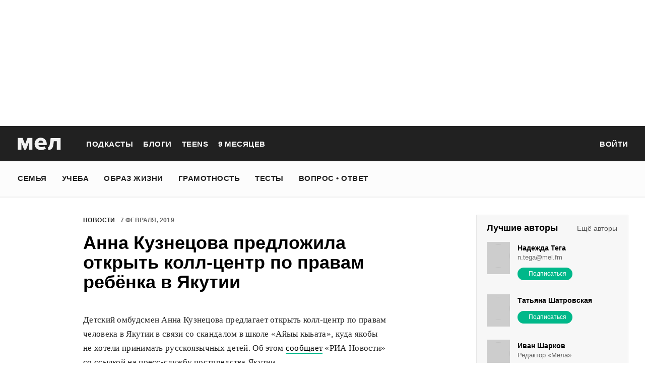

--- FILE ---
content_type: text/html; charset=utf-8
request_url: https://mel.fm/novosti/4058913-anna-kuznetsova-predlozhila-otkryt-koll-tsentr-po-pravam-rebenka-v-yakutii
body_size: 51346
content:
<!doctype html>
<html lang="ru"><head><link data-react-helmet="true" href="https://static.mel.fm/styles.css?h=450a4201" rel="stylesheet" type="text/css"/><link data-react-helmet="true" href="https://static.mel.fm/MyFontsWebfontsKit.css?h=7fe51cff" rel="stylesheet" type="text/css"/><link data-react-helmet="true" rel="alternate" type="application/rss+xml" href="/rss/default-news" title="Мел — Новости"/><link data-react-helmet="true" rel="alternate" type="application/rss+xml" href="/rss/default-all" title="Мел — Все материалы"/><link data-react-helmet="true" rel="icon" href="https://static.mel.fm/favicon.png?h=bcf16c12" type="image/png"/><link data-react-helmet="true" rel="shortcut icon" href="https://static.mel.fm/favicon.ico?h=fee71494"/><link data-react-helmet="true" rel="apple-touch-icon" href="https://static.mel.fm/apple-touch-icon.png?h=5a12150d"/><link data-react-helmet="true" rel="manifest" href="/manifest.json"/><link data-react-helmet="true" rel="canonical" href="https://mel.fm/novosti/4058913-anna-kuznetsova-predlozhila-otkryt-koll-tsentr-po-pravam-rebenka-v-yakutii"/><link data-react-helmet="true" rel="amphtml" href="https://mel.fm/amp/novosti/4058913-anna-kuznetsova-predlozhila-otkryt-koll-tsentr-po-pravam-rebenka-v-yakutii"/><meta data-react-helmet="true" charset="utf-8"/><meta data-react-helmet="true" http-equiv="Content-Type" content="text/html;charset=utf-8"/><meta data-react-helmet="true" name="viewport" content="width=device-width"/><meta data-react-helmet="true" name="yandex-verification" content="0813ac9a3ffa1b9c"/><meta data-react-helmet="true" name="keywords" content="образование, воспитание, развитие, детская психология, школа, детский сад, учеба, что посмотреть, что почитать, подготовка к ЕГЭ, подготовка к ОГЭ, как сдать ЕГЭ, поступить в вуз, вкусные рецепты, простые рецепты, тесты онлайн, кроссворды онлайн, n-e-n, chips journal, letidor, чем заняться с ребенком, курсы ЕГЭ, репетитор ЕГЭ, правила воспитания, беременность, роды, узи, гинеколог, триместр, материнский капитал"/><meta data-react-helmet="true" name="title" content="Анна Кузнецова предложила открыть колл-центр по правам ребёнка в Якутии"/><meta data-react-helmet="true" name="description" content="Детский омбудсмен Анна Кузнецова предлагает открыть колл-центр по правам человека в Якутии в связи со скандалом в школе «Айыы кыьата», куда якобы не хотели принимать русскоязычных детей. Об этом сообщает «РИА Новости» со ссылкой на пресс-службу постпредства Якутии."/><meta data-react-helmet="true" property="og:title" content="Анна Кузнецова предложила открыть колл-центр по правам ребёнка в Якутии"/><meta data-react-helmet="true" property="og:site_name" content="Мел"/><meta data-react-helmet="true" property="og:image" content="https://image.mel.fm/i/0/0BUDeJuZC3/600.jpg"/><meta data-react-helmet="true" property="og:image:width" content="600"/><meta data-react-helmet="true" property="og:image:height" content="435"/><meta data-react-helmet="true" property="og:url" content="https://mel.fm/novosti/4058913-anna-kuznetsova-predlozhila-otkryt-koll-tsentr-po-pravam-rebenka-v-yakutii"/><meta data-react-helmet="true" property="og:type" content="article"/><meta data-react-helmet="true" property="og:locale" content="ru_RU"/><meta data-react-helmet="true" property="og:description" content="Детский омбудсмен Анна Кузнецова предлагает открыть колл-центр по правам человека в Якутии в связи со скандалом в школе «Айыы кыьата», куда якобы не хотели принимать русскоязычных детей. Об этом сообщает «РИА Новости» со ссылкой на пресс-службу постпредства Якутии."/><meta data-react-helmet="true" name="twitter:card" content="summary_large_image"/><meta data-react-helmet="true" name="twitter:url" content="https://mel.fm/novosti/4058913-anna-kuznetsova-predlozhila-otkryt-koll-tsentr-po-pravam-rebenka-v-yakutii"/><meta data-react-helmet="true" name="twitter:title" content="Анна Кузнецова предложила открыть колл-центр по правам ребёнка в Якутии"/><meta data-react-helmet="true" name="twitter:description" content="Детский омбудсмен Анна Кузнецова предлагает открыть колл-центр по правам человека в Якутии в связи со скандалом в школе «Айыы кыьата», куда якобы не хотели принимать русскоязычных детей. Об этом сообщает «РИА Новости» со ссылкой на пресс-службу постпредства Якутии."/><meta data-react-helmet="true" name="twitter:image:src" content="https://image.mel.fm/i/0/0BUDeJuZC3/600.jpg"/><meta data-react-helmet="true" name="twitter:image:width" content="640"/><meta data-react-helmet="true" name="twitter:image:height" content="435"/><script data-react-helmet="true" type="application/ld+json">{"description":"Детский омбудсмен Анна Кузнецова предлагает открыть колл-центр по правам человека в Якутии в связи со скандалом в школе&nbsp;\"Айыы кыьата\", куда якобы не хотели принимать русскоязычных детей.&nbsp;Об этом сообщает \"РИА Новости\" со ссылкой на пресс-службу постпредства Якутии.","@context":"http://schema.org","@type":"NewsArticle","author":{"@type":"Person","name":"Новости на «Меле»"},"dateModified":"2019-02-07T12:00:07+00:00","datePublished":"2019-02-07T12:00:07+00:00","headline":"Анна Кузнецова предложила открыть колл-центр по правам ребёнка в Якутии","image":"https://image.mel.fm/i/0/0BUDeJuZC3/600.jpg","mainEntityOfPage":"https://mel.fm/novosti/4058913-anna-kuznetsova-predlozhila-otkryt-koll-tsentr-po-pravam-rebenka-v-yakutii","publisher":{"@type":"Organization","name":"Мел","logo":{"@type":"ImageObject","url":"https://static.mel.fm/images/project/site/logo-amp.png?h=632f5afa","width":600,"height":60}}}</script><script data-react-helmet="true" >var adfoxBiddersMap={betweenDigital:"1417146",myTarget:"1315360",gnezdo:"1958892",videonow:"2958668",hybrid:"2881510","adfox_imho-video":"2455178","adfox_roden-media":"3128360",buzzoola:"3043915"},locationHref=window.location.href;if(window.innerWidth<=640)var adUnits=[{code:"adfox_fullscreen",bids:[{bidder:"gnezdo",params:{placementId:"353487"}},{bidder:"buzzoola",params:{placementId:"1268838"}},{bidder:"adfox_roden-media",params:{p1:"ddgea",p2:"fdho"}},{bidder:"adfox_imho-video",params:{p1:"cymzy",p2:"hiub"}}]},{code:"adfox_640x440_1",bids:[{bidder:"betweenDigital",params:{placementId:"3926142"}},{bidder:"myTarget",params:{placementId:"806995",sendTargetRef:"true",additional:{fpid:"window.rb_sync.id || ''"}}},{bidder:"gnezdo",params:{placementId:"307640"}},{bidder:"buzzoola",params:{placementId:"1268839"}},{bidder:"videonow",params:{placementId:"8487886"}},{bidder:"adfox_roden-media",params:{p1:"ddgdn",p2:"hfiu"}},{bidder:"adfox_imho-video",params:{p1:"cymzt",p2:"hiua"}},{bidder:"hybrid",params:{placementId:"65c0d64e7bc72f56f86f16f2"}}],sizes:[[300,250]]},{code:"adfox_640x440_long",bids:[{bidder:"betweenDigital",params:{placementId:"3926144"}},{bidder:"myTarget",params:{placementId:"813097",sendTargetRef:"true",additional:{fpid:"window.rb_sync.id || ''"}}},{bidder:"adfox_roden-media",params:{p1:"ddgdo",p2:"hfiu"}},{bidder:"gnezdo",params:{placementId:"307663"}},{bidder:"buzzoola",params:{placementId:"1268840"}},{bidder:"videonow",params:{placementId:"8488846"}},{bidder:"adfox_imho-video",params:{p1:"cymzv",p2:"hiua"}},{bidder:"hybrid",params:{placementId:"65c61d837bc72f0fa033d86d"}}],sizes:[[300,250]]},{code:"adfox_640x440_2",bids:[{bidder:"betweenDigital",params:{placementId:"3926143"}},{bidder:"myTarget",params:{placementId:"802674",sendTargetRef:"true",additional:{fpid:"window.rb_sync.id || ''"}}},{bidder:"gnezdo",params:{placementId:"307664"}},{bidder:"buzzoola",params:{placementId:"1268841"}},{bidder:"videonow",params:{placementId:"8489313"}},{bidder:"adfox_roden-media",params:{p1:"ddgdp",p2:"hfiu"}},{bidder:"adfox_imho-video",params:{p1:"cymzx",p2:"hiua"}},{bidder:"hybrid",params:{placementId:"65c61d837bc72f0fa033d86e"}}],sizes:[[300,250]]}],syncPixels=[{bidder:"adfox_imho-video",pixels:["https://www.tns-counter.ru/V13a****idsh_ad/ru/CP1251/tmsec=idsh_mob/","https://www.tns-counter.ru/V13a****idsh_vid/ru/CP1251/tmsec=idsh_sid116013-mob/","https://mc.yandex.ru/watch/66716692?page-url=116013%3Futm_source=mob_default%26utm_medium=%26utm_campaign=%26utm_content=%26utm_term=&page-ref="+locationHref,"https://www.tns-counter.ru/V13a****idsh_vid/ru/CP1251/tmsec=idsh_sid116014-mob/","https://mc.yandex.ru/watch/66716692?page-url=116014%3Futm_source=mob_default%26utm_medium=%26utm_campaign=%26utm_content=%26utm_term=&page-ref="+locationHref]},{bidder:"hybrid",pixels:["https://www.tns-counter.ru/V13a****idsh_ad/ru/CP1251/tmsec=idsh_mob/","https://www.tns-counter.ru/V13a****idsh_vid/ru/CP1251/tmsec=idsh_melfm-hbrmob/","https://mc.yandex.ru/watch/66716692?page-url=melfm%3Futm_source=mob_hybrid_default%26utm_medium=%26utm_campaign=%26utm_content=%26utm_term=&page-ref="+locationHref]}];else if(window.innerWidth>=641)adUnits=[{code:"adfox_line_1",bids:[{bidder:"betweenDigital",params:{placementId:"3926138"}},{bidder:"myTarget",params:{placementId:"722764",sendTargetRef:"true",additional:{fpid:"window.rb_sync.id || ''"}}},{bidder:"videonow",params:{placementId:"8490624"}},{bidder:"buzzoola",params:{placementId:"1268844"}},{bidder:"adfox_roden-media",params:{p1:"ddgds",p2:"hfln"}},{bidder:"adfox_imho-video",params:{p1:"cymzb",p2:"hity"}},{bidder:"hybrid",params:{placementId:"65c0d64f7bc72f56f86f16f4"}}],sizes:[[970,250]]},{code:"adfox_line_2",bids:[{bidder:"betweenDigital",params:{placementId:"3926139"}},{bidder:"myTarget",params:{placementId:"802670",sendTargetRef:"true",additional:{fpid:"window.rb_sync.id || ''"}}},{bidder:"videonow",params:{placementId:"8491120"}},{bidder:"buzzoola",params:{placementId:"1268847"}},{bidder:"adfox_imho-video",params:{p1:"cymzl",p2:"hity"}},{bidder:"adfox_roden-media",params:{p1:"ddgdt",p2:"etsw"}},{bidder:"hybrid",params:{placementId:"65c61d837bc72f0fa033d870"}}],sizes:[[970,250]]},{code:"adfox_line_3",bids:[{bidder:"betweenDigital",params:{placementId:"3926140"}},{bidder:"adfox_roden-media",params:{p1:"ddgdu",p2:"etsw"}},{bidder:"myTarget",params:{placementId:"802672",sendTargetRef:"true",additional:{fpid:"window.rb_sync.id || ''"}}}],sizes:[[970,250]]},{code:"adfox_300x600",bids:[{bidder:"betweenDigital",params:{placementId:"3926141"}},{bidder:"myTarget",params:{placementId:"806990",sendTargetRef:"true",additional:{fpid:"window.rb_sync.id || ''"}}},{bidder:"videonow",params:{placementId:"8486574"}},{bidder:"buzzoola",params:{placementId:"1268842"}},{bidder:"adfox_roden-media",params:{p1:"ddgdq",p2:"emwl"}},{bidder:"adfox_imho-video",params:{p1:"cymzm",p2:"hitz"}},{bidder:"hybrid",params:{placementId:"65c0d64f7bc72f56f86f16f3"}}],sizes:[[300,600]]},{code:"adfox_300x600_1",bids:[{bidder:"betweenDigital",params:{placementId:"4474496"}},{bidder:"myTarget",params:{placementId:"988340",sendTargetRef:"true",additional:{fpid:"window.rb_sync.id || ''"}}},{bidder:"videonow",params:{placementId:"8486574"}},{bidder:"adfox_roden-media",params:{p1:"ddgdr",p2:"emwl"}},{bidder:"adfox_imho-video",params:{p1:"cymzn",p2:"hitz"}},{bidder:"hybrid",params:{placementId:"65c61d837bc72f0fa033d86f"}}],sizes:[[300,600]]}],syncPixels=[{bidder:"adfox_imho-video",pixels:["https://www.tns-counter.ru/V13a****idsh_ad/ru/CP1251/tmsec=idsh_dis/","https://www.tns-counter.ru/V13a****idsh_vid/ru/CP1251/tmsec=idsh_sid116011-dis/","https://mc.yandex.ru/watch/66716692?page-url=116011%3Futm_source=dis_default%26utm_medium=%26utm_campaign=%26utm_content=%26utm_term=&page-ref="+locationHref]},{bidder:"hybrid",pixels:["https://www.tns-counter.ru/V13a****idsh_ad/ru/CP1251/tmsec=idsh_dis/","https://www.tns-counter.ru/V13a****idsh_vid/ru/CP1251/tmsec=idsh_melfm-hbrdis/","https://mc.yandex.ru/watch/66716692?page-url=melfm%3Futm_source=dis_hybrid_default%26utm_medium=%26utm_campaign=%26utm_content=%26utm_term=&page-ref="+locationHref]}];var userTimeout=1200;window.YaHeaderBiddingSettings={biddersMap:adfoxBiddersMap,adUnits:adUnits,syncPixels:syncPixels,timeout:userTimeout};</script><script data-react-helmet="true" >window.yaContextCb = window.yaContextCb || []</script><script data-react-helmet="true" type="application/ld+json">{"description":"Детский омбудсмен Анна Кузнецова предлагает открыть колл-центр по правам человека в Якутии в связи со скандалом в школе «Айыы кыьата», куда якобы не хотели принимать русскоязычных детей. Об этом сообщает «РИА Новости» со ссылкой на пресс-службу постпредства Якутии.","@context":"http://schema.org","@type":"NewsArticle","author":{"@type":"Person","name":"Новости на «Меле»"},"dateModified":"2019-02-07T12:00:07+00:00","datePublished":"2019-02-07T12:00:07+00:00","headline":"Анна Кузнецова предложила открыть колл-центр по правам ребёнка в Якутии","image":"https://image.mel.fm/i/0/0BUDeJuZC3/600.jpg","mainEntityOfPage":"https://mel.fm/novosti/4058913-anna-kuznetsova-predlozhila-otkryt-koll-tsentr-po-pravam-rebenka-v-yakutii","publisher":{"@type":"Organization","name":"Мел","logo":{"@type":"ImageObject","url":"https://static.mel.fm/images/project/site/logo-amp.png?h=632f5afa","width":600,"height":60}}}</script><script data-react-helmet="true" >dataLayer=[{"pageCategory":"publication","authorAddress":"novosti-na-mele","rubricAddress":"novosti","tagAddress":"novosti","publicationId":14426}]</script><title data-react-helmet="true">Анна Кузнецова предложила открыть колл-центр по правам ребёнка в Якутии | Мел</title></head><body><script>!function(e){var t={};function o(i){if(t[i])return t[i].exports;var n=t[i]={i:i,l:!1,exports:{}};return e[i].call(n.exports,n,n.exports,o),n.l=!0,n.exports}o.m=e,o.c=t,o.d=function(e,t,i){o.o(e,t)||Object.defineProperty(e,t,{enumerable:!0,get:i})},o.r=function(e){"undefined"!=typeof Symbol&&Symbol.toStringTag&&Object.defineProperty(e,Symbol.toStringTag,{value:"Module"}),Object.defineProperty(e,"__esModule",{value:!0})},o.t=function(e,t){if(1&t&&(e=o(e)),8&t)return e;if(4&t&&"object"==typeof e&&e&&e.__esModule)return e;var i=Object.create(null);if(o.r(i),Object.defineProperty(i,"default",{enumerable:!0,value:e}),2&t&&"string"!=typeof e)for(var n in e)o.d(i,n,function(t){return e[t]}.bind(null,n));return i},o.n=function(e){var t=e&&e.__esModule?function(){return e.default}:function(){return e};return o.d(t,"a",t),t},o.o=function(e,t){return Object.prototype.hasOwnProperty.call(e,t)},o.p="",o(o.s=3)}([function(e,t,o){"use strict";
/*!
 * cookie
 * Copyright(c) 2012-2014 Roman Shtylman
 * Copyright(c) 2015 Douglas Christopher Wilson
 * MIT Licensed
 */t.parse=function(e,t){if("string"!=typeof e)throw new TypeError("argument str must be a string");for(var o={},n=t||{},a=e.split(r),c=n.decode||i,h=0;h<a.length;h++){var u=a[h],d=u.indexOf("=");if(!(d<0)){var l=u.substr(0,d).trim(),f=u.substr(++d,u.length).trim();'"'==f[0]&&(f=f.slice(1,-1)),null==o[l]&&(o[l]=s(f,c))}}return o},t.serialize=function(e,t,o){var i=o||{},r=i.encode||n;if("function"!=typeof r)throw new TypeError("option encode is invalid");if(!a.test(e))throw new TypeError("argument name is invalid");var s=r(t);if(s&&!a.test(s))throw new TypeError("argument val is invalid");var c=e+"="+s;if(null!=i.maxAge){var h=i.maxAge-0;if(isNaN(h)||!isFinite(h))throw new TypeError("option maxAge is invalid");c+="; Max-Age="+Math.floor(h)}if(i.domain){if(!a.test(i.domain))throw new TypeError("option domain is invalid");c+="; Domain="+i.domain}if(i.path){if(!a.test(i.path))throw new TypeError("option path is invalid");c+="; Path="+i.path}if(i.expires){if("function"!=typeof i.expires.toUTCString)throw new TypeError("option expires is invalid");c+="; Expires="+i.expires.toUTCString()}i.httpOnly&&(c+="; HttpOnly");i.secure&&(c+="; Secure");if(i.sameSite){switch("string"==typeof i.sameSite?i.sameSite.toLowerCase():i.sameSite){case!0:c+="; SameSite=Strict";break;case"lax":c+="; SameSite=Lax";break;case"strict":c+="; SameSite=Strict";break;case"none":c+="; SameSite=None";break;default:throw new TypeError("option sameSite is invalid")}}return c};var i=decodeURIComponent,n=encodeURIComponent,r=/; */,a=/^[\u0009\u0020-\u007e\u0080-\u00ff]+$/;function s(e,t){try{return t(e)}catch(t){return e}}},function(e,t){try{!function(e){"use strict";var t,o,i=e.document,n=e.Image,r=e.globalStorage,a=e.swfobject;try{var s=e.localStorage}catch(e){}try{var c=e.sessionStorage}catch(e){}function h(e){var t=[],o=0,n=!1;function r(e,r,a){var s=i.createElement("img");return s.src=r+"#"+parseInt(32e3*Math.random()),s.onload=function(){t[e]=!0,(o-=1)<=0&&(n=!1,a(t))},s.onerror=function(){t[e]=!1,(o-=1)<=0&&(n=!1,a(t))},s}function a(e){for(var t=0,o=e.length,i=0;i<o;++i)t=(t<<1)+(e[i]?1:0);return t}function s(e,t){var o=[],i=parseInt(e,10).toString(2);i=function e(t,o){return t.toString().length<o?e("0"+t,o):t}(i,32);for(var n=32-t;n<32;++n)o.push("1"==i[n]);return o}return{bools_to_int:a,is_working:function(){return n},get_hsts_value:function(i){if(n)return!1;n=!0,t=[],o=e.length;for(var a=0;a<e.length;++a){t.push(void 0);r(a,e[a],i)}return!0},set_hsts_value:function(i,a){if(n)return!1;n=!0,t=[],o=e.length;for(var s=0;s<e.length;++s)t.push(void 0),i[s]?r(s,e[s]+"?SET=1",a):r(s,e[s]+"?DEL=1",a);return!0},set_hsts_as_int:function(t,o){t=s(t,e.length);return this.set_hsts_value(t,o)},get_hsts_as_int:function(e){return this.get_hsts_value((function(t){e(a(t))}))}}}var u={history:!0,java:!0,tests:10,silverlight:!0,lso:!0,domain:"."+e.location.host.replace(/:\d+/,""),baseurl:"",asseturi:"/assets",phpuri:"/php",authPath:!1,swfFileName:"/evercookie.swf",xapFileName:"/evercookie.xap",jnlpFileName:"/evercookie.jnlp",pngCookieName:"evercookie_png",pngPath:"/evercookie_png.php",etagCookieName:"evercookie_etag",etagPath:"/evercookie_etag.php",cacheCookieName:"evercookie_cache",cachePath:"/evercookie_cache.php",hsts:!1,hsts_domains:[],db:!0,idb:!0},d="ABCDEFGHIJKLMNOPQRSTUVWXYZabcdefghijklmnopqrstuvwxyz0123456789+/=";e._evercookie_flash_var=function(e){t=e;var o=i.getElementById("myswf");o&&o.parentNode&&o.parentNode.removeChild(o)},e.evercookie=e.Evercookie=function(l){l=l||{};var f={};for(var v in u){var p=l[v];f[v]=void 0!==p?p:u[v]}"function"==typeof f.domain&&(f.domain=f.domain(e));var g=f.history,m=f.java,_=f.tests,k=f.baseurl,y=f.asseturi,b=f.phpuri,C=f.domain,w=f.swfFileName,S=f.xapFileName,E=f.jnlpFileName,x=f.hsts,D=this;this._ec={},x&&(f.hsts_domains.length<=8&&console.log("HSTS cookie with "+f.hsts_domains.length+" can only save values up to "+Math.pow(2,f.hsts_domains.length)-1),this.hsts_cookie=h(f.hsts_domains)),this.get=function(e,t,o){D._evercookie(e,t,void 0,void 0,o)},this.set=function(e,t){D._evercookie(e,(function(){}),t)},this._evercookie=function(n,r,a,s,c){if(void 0===D._evercookie&&(D=this),void 0===s&&(s=0),0===s&&(f.db&&D.evercookie_database_storage(n,a),f.idb&&D.evercookie_indexdb_storage(n,a),f.pngCookieName&&D.evercookie_png(n,a),f.etagCookieName&&D.evercookie_etag(n,a),f.cacheCookieName&&D.evercookie_cache(n,a),f.lso&&D.evercookie_lso(n,a),f.silverlight&&D.evercookie_silverlight(n,a),f.authPath&&D.evercookie_auth(n,a),f.java&&m&&D.evercookie_java(n,a),D._ec.userData=D.evercookie_userdata(n,a),D._ec.cookieData=D.evercookie_cookie(n,a),D._ec.localData=D.evercookie_local_storage(n,a),D._ec.globalData=D.evercookie_global_storage(n,a),D._ec.sessionData=D.evercookie_session_storage(n,a),D._ec.windowData=D.evercookie_window(n,a),g&&(D._ec.historyData=D.evercookie_history(n,a)),x&&(D._ec.hstsData=void 0,void 0===a?D.hsts_cookie.get_hsts_as_int((function(e){D._ec.hstsData=e})):D.hsts_cookie.set_hsts_as_int(a,(function(e){D._ec.hstsData=D.hsts_cookie.bools_to_int(e)})))),void 0!==a)(void 0===t||void 0===o||void 0===D._ec.hstsData||D.hsts_cookie.is_working())&&s++<_&&setTimeout((function(){D._evercookie(n,r,a,s,c)}),300);else if((f.db&&e.openDatabase&&void 0===D._ec.dbData||f.idb&&("indexedDB"in e||(e.indexedDB=e.indexedDB||e.mozIndexedDB||e.webkitIndexedDB||e.msIndexedDB))&&(void 0===D._ec.idbData||""===D._ec.idbData)||f.lso&&void 0===t||f.etagCookieName&&void 0===D._ec.etagData||f.cacheCookieName&&void 0===D._ec.cacheData||f.java&&void 0===D._ec.javaData||f.hsts&&(void 0===D._ec.hstsData||D.hsts_cookie.is_working())||f.pngCookieName&&i.createElement("canvas").getContext&&(void 0===D._ec.pngData||""===D._ec.pngData)||f.silverlight&&void 0===o)&&s++<_)setTimeout((function(){D._evercookie(n,r,a,s,c)}),300);else{D._ec.lsoData=D.getFromStr(n,t),t=void 0,D._ec.slData=D.getFromStr(n,o),o=void 0;var h,u,d=D._ec,l=[],v=0;for(u in D._ec={},d)d[u]&&"null"!==d[u]&&"undefined"!==d[u]&&(l[d[u]]=void 0===l[d[u]]?1:l[d[u]]+1);for(u in l)l[u]>v&&(v=l[u],h=u);this.working=!1,void 0===h||void 0!==c&&1===c||D.set(n,h),"function"==typeof r&&r(h,d)}},this.evercookie_window=function(t,o){try{if(void 0===o)return this.getFromStr(t,e.name);e.name=function(e,t,o){if(e.indexOf("&"+t+"=")>-1||0===e.indexOf(t+"=")){var i,n=e.indexOf("&"+t+"=");return-1===n&&(n=e.indexOf(t+"=")),-1!==(i=e.indexOf("&",n+1))?e.substr(0,n)+e.substr(i+(n?0:1))+"&"+t+"="+o:e.substr(0,n)+"&"+t+"="+o}return e+"&"+t+"="+o}(e.name,t,o)}catch(e){}},this.evercookie_userdata=function(e,t){try{var o=this.createElem("div","userdata_el",1);if(o.addBehavior){if(o.style.behavior="url(#default#userData)",void 0===t)return o.load(e),o.getAttribute(e);o.setAttribute(e,t),o.save(e)}}catch(e){}},this.ajax=function(e){var t,o,i,n,r,a;for(t={"X-Requested-With":"XMLHttpRequest",Accept:"text/javascript, text/html, application/xml, text/xml, */*"},r=0,a=(i=[function(){return new XMLHttpRequest},function(){return new ActiveXObject("Msxml2.XMLHTTP")},function(){return new ActiveXObject("Microsoft.XMLHTTP")}]).length;r<a;r++){n=i[r];try{n=n();break}catch(e){}}for(o in n.onreadystatechange=function(){4===n.readyState&&e.success(n.responseText)},n.open("get",e.url,!0),t)n.setRequestHeader(o,t[o]);n.send()},this.evercookie_cache=function(e,t){if(void 0!==t)i.cookie=f.cacheCookieName+"="+t+"; path=/; domain="+C,D.ajax({url:k+b+f.cachePath+"?name="+e+"&cookie="+f.cacheCookieName,success:function(e){}});else{var o=this.getFromStr(f.cacheCookieName,i.cookie);D._ec.cacheData=void 0,i.cookie=f.cacheCookieName+"=; expires=Mon, 20 Sep 2010 00:00:00 UTC; path=/; domain="+C,D.ajax({url:k+b+f.cachePath+"?name="+e+"&cookie="+f.cacheCookieName,success:function(e){i.cookie=f.cacheCookieName+"="+o+"; expires=Tue, 31 Dec 2030 00:00:00 UTC; path=/; domain="+C,D._ec.cacheData=e}})}},this.evercookie_auth=function(e,t){var o,i;void 0!==t?(o="//"+t+"@"+location.host+k+b+f.authPath+"?name="+e,(i=new n).style.visibility="hidden",i.style.position="absolute",i.src=o):D.ajax({url:k+b+f.authPath+"?name="+e,success:function(e){D._ec.authData=e}})},this.evercookie_etag=function(e,t){if(void 0!==t)i.cookie=f.etagCookieName+"="+t+"; path=/; domain="+C,D.ajax({url:k+b+f.etagPath+"?name="+e+"&cookie="+f.etagCookieName,success:function(e){}});else{var o=this.getFromStr(f.etagCookieName,i.cookie);D._ec.etagData=void 0,i.cookie=f.etagCookieName+"=; expires=Mon, 20 Sep 2010 00:00:00 UTC; path=/; domain="+C,D.ajax({url:k+b+f.etagPath+"?name="+e+"&cookie="+f.etagCookieName,success:function(e){i.cookie=f.etagCookieName+"="+o+"; expires=Tue, 31 Dec 2030 00:00:00 UTC; path=/; domain="+C,D._ec.etagData=e}})}},this.evercookie_java=function(e,t){var o=i.getElementById("ecAppletContainer");function n(o){var n=i.getElementById(o);void 0!==t?n.set(e,t):D._ec.javaData=n.get(e)}"undefined"!=typeof dtjava&&(null!=o&&o.length||((o=i.createElement("div")).setAttribute("id","ecAppletContainer"),o.style.position="absolute",o.style.top="-3000px",o.style.left="-3000px",o.style.width="1px",o.style.height="1px",i.body.appendChild(o)),"undefined"==typeof ecApplet?dtjava.embed({id:"ecApplet",url:k+y+E,width:"1px",height:"1px",placeholder:"ecAppletContainer"},{},{onJavascriptReady:n}):n("ecApplet"))},this.evercookie_lso=function(e,t){var o=i.getElementById("swfcontainer"),n={},r={},s={};null!=o&&o.length||((o=i.createElement("div")).setAttribute("id","swfcontainer"),i.body.appendChild(o)),void 0!==t&&(n.everdata=e+"="+t),r.swliveconnect="true",s.id="myswf",s.name="myswf",a.embedSWF(k+y+w,"swfcontainer","1","1","9.0.0",!1,n,r,s)},this.evercookie_png=function(e,t){var o,r,a,s=i.createElement("canvas");s.style.visibility="hidden",s.style.position="absolute",s.width=200,s.height=1,s&&s.getContext&&((o=new n).style.visibility="hidden",o.style.position="absolute",void 0!==t?i.cookie=f.pngCookieName+"="+t+"; path=/; domain="+C:(D._ec.pngData=void 0,r=s.getContext("2d"),a=this.getFromStr(f.pngCookieName,i.cookie),i.cookie=f.pngCookieName+"=; expires=Mon, 20 Sep 2010 00:00:00 UTC; path=/; domain="+C,o.onload=function(){i.cookie=f.pngCookieName+"="+a+"; expires=Tue, 31 Dec 2030 00:00:00 UTC; path=/; domain="+C,D._ec.pngData="",r.drawImage(o,0,0);var e,t,n=r.getImageData(0,0,200,1).data;for(e=0,t=n.length;e<t&&0!==n[e]&&(D._ec.pngData+=String.fromCharCode(n[e]),0!==n[e+1])&&(D._ec.pngData+=String.fromCharCode(n[e+1]),0!==n[e+2]);e+=4)D._ec.pngData+=String.fromCharCode(n[e+2])}),o.src=k+b+f.pngPath+"?name="+e+"&cookie="+f.pngCookieName,o.crossOrigin="Anonymous")},this.evercookie_local_storage=function(e,t){try{if(s){if(void 0===t)return s.getItem(e);s.setItem(e,t)}}catch(e){}},this.evercookie_database_storage=function(t,o){try{if(e.openDatabase){var i=e.openDatabase("sqlite_evercookie","","evercookie",1048576);void 0!==o?i.transaction((function(e){e.executeSql("CREATE TABLE IF NOT EXISTS cache(id INTEGER NOT NULL PRIMARY KEY AUTOINCREMENT, name TEXT NOT NULL, value TEXT NOT NULL, UNIQUE (name))",[],(function(e,t){}),(function(e,t){})),e.executeSql("INSERT OR REPLACE INTO cache(name, value) VALUES(?, ?)",[t,o],(function(e,t){}),(function(e,t){}))})):i.transaction((function(e){e.executeSql("SELECT value FROM cache WHERE name=?",[t],(function(e,t){t.rows.length>=1?D._ec.dbData=t.rows.item(0).value:D._ec.dbData=""}),(function(e,t){}))}))}}catch(e){}},this.evercookie_indexdb_storage=function(t,o){try{if("indexedDB"in e||(indexedDB=e.indexedDB||e.mozIndexedDB||e.webkitIndexedDB||e.msIndexedDB,IDBTransaction=e.IDBTransaction||e.webkitIDBTransaction||e.msIDBTransaction,IDBKeyRange=e.IDBKeyRange||e.webkitIDBKeyRange||e.msIDBKeyRange),indexedDB){var i=indexedDB.open("idb_evercookie",1);i.onerror=function(e){},i.onupgradeneeded=function(e){e.target.result.createObjectStore("evercookie",{keyPath:"name",unique:!1})},i.onsuccess=void 0!==o?function(e){var i=e.target.result;if(i.objectStoreNames.contains("evercookie"))i.transaction(["evercookie"],"readwrite").objectStore("evercookie").put({name:t,value:o});i.close()}:function(e){var o=e.target.result;if(o.objectStoreNames.contains("evercookie")){var i=o.transaction(["evercookie"]).objectStore("evercookie").get(t);i.onsuccess=function(e){void 0===i.result?D._ec.idbData=void 0:D._ec.idbData=i.result.value}}else D._ec.idbData=void 0;o.close()}}}catch(e){}},this.evercookie_session_storage=function(e,t){try{if(c){if(void 0===t)return c.getItem(e);c.setItem(e,t)}}catch(e){}},this.evercookie_global_storage=function(e,t){if(r){var o=this.getHost();try{if(void 0===t)return r[o][e];r[o][e]=t}catch(e){}}},this.evercookie_silverlight=function(e,t){var o,n="";void 0!==t&&(n='<param name="initParams" value="'+e+"="+t+'" />'),o='<object style="position:absolute;left:-500px;top:-500px" data="data:application/x-silverlight-2," type="application/x-silverlight-2" id="mysilverlight" width="0" height="0">'+n+'<param name="source" value="'+(k+y+S)+'"/><param name="onLoad" value="onSilverlightLoad"/><param name="onError" value="onSilverlightError"/><param name="background" value="Transparent"/><param name="windowless" value="true"/><param name="minRuntimeVersion" value="4.0.50401.0"/><param name="autoUpgrade" value="false"/><a href="http://go.microsoft.com/fwlink/?LinkID=149156&v=4.0.50401.0" style="display:none">Get Microsoft Silverlight</a></object>';try{"undefined"==typeof jQuery?i.body.appendChild(o):$("body").append(o)}catch(e){}},this.encode=function(e){var t,o,i,n,r,a,s,c="",h=0;for(e=this._utf8_encode(e);h<e.length;)n=(t=e.charCodeAt(h++))>>2,r=(3&t)<<4|(o=e.charCodeAt(h++))>>4,a=(15&o)<<2|(i=e.charCodeAt(h++))>>6,s=63&i,isNaN(o)?a=s=64:isNaN(i)&&(s=64),c=c+d.charAt(n)+d.charAt(r)+d.charAt(a)+d.charAt(s);return c},this.decode=function(e){var t,o,i,n,r,a,s="",c=0;for(e=e.replace(/[^A-Za-z0-9\+\/\=]/g,"");c<e.length;)t=d.indexOf(e.charAt(c++))<<2|(n=d.indexOf(e.charAt(c++)))>>4,o=(15&n)<<4|(r=d.indexOf(e.charAt(c++)))>>2,i=(3&r)<<6|(a=d.indexOf(e.charAt(c++))),s+=String.fromCharCode(t),64!==r&&(s+=String.fromCharCode(o)),64!==a&&(s+=String.fromCharCode(i));return s=this._utf8_decode(s)},this._utf8_encode=function(e){for(var t,o="",i=0,n=(e=e.replace(/\r\n/g,"\n")).length;i<n;i++)(t=e.charCodeAt(i))<128?o+=String.fromCharCode(t):t>127&&t<2048?(o+=String.fromCharCode(t>>6|192),o+=String.fromCharCode(63&t|128)):(o+=String.fromCharCode(t>>12|224),o+=String.fromCharCode(t>>6&63|128),o+=String.fromCharCode(63&t|128));return o},this._utf8_decode=function(e){for(var t="",o=0,i=e.length,n=0,r=0,a=0;o<i;)(n=e.charCodeAt(o))<128?(t+=String.fromCharCode(n),o+=1):n>191&&n<224?(r=e.charCodeAt(o+1),t+=String.fromCharCode((31&n)<<6|63&r),o+=2):(r=e.charCodeAt(o+1),a=e.charCodeAt(o+2),t+=String.fromCharCode((15&n)<<12|(63&r)<<6|63&a),o+=3);return t},this.evercookie_history=function(e,t){var o,i,n=(d+"-").split(""),r="http://www.google.com/evercookie/cache/"+this.getHost()+"/"+e,a="",s="",c=1;if(void 0!==t){if(this.hasVisited(r))return;for(this.createIframe(r,"if"),r+="/",i=this.encode(t).split(""),o=0;o<i.length;o++)r+=i[o],this.createIframe(r,"if"+o);r+="-",this.createIframe(r,"if_")}else if(this.hasVisited(r)){for(r+="/";"-"!==a&&1===c;)for(c=0,o=0;o<n.length;o++)if(this.hasVisited(r+n[o])){"-"!==(a=n[o])&&(s+=a),r+=a,c=1;break}return this.decode(s)}},this.createElem=function(e,t,o){var n;return(n=void 0!==t&&i.getElementById(t)?i.getElementById(t):i.createElement(e)).style.visibility="hidden",n.style.position="absolute",t&&n.setAttribute("id",t),o&&i.body.appendChild(n),n},this.createIframe=function(e,t){var o=this.createElem("iframe",t,1);return o.setAttribute("src",e),o};var O=this.waitForSwf=function(e){void 0===e?e=0:e++,e<_&&void 0===a&&setTimeout((function(){O(e)}),300)};this.evercookie_cookie=function(e,t){if(void 0===t)return this.getFromStr(e,i.cookie);i.cookie=e+"=; expires=Mon, 20 Sep 2010 00:00:00 UTC; path=/; domain="+C,i.cookie=e+"="+t+"; expires=Tue, 31 Dec 2030 00:00:00 UTC; path=/; domain="+C},this.getFromStr=function(e,t){if("string"==typeof t){var o,i,n=e+"=",r=t.split(/[;&]/);for(o=0;o<r.length;o++){for(i=r[o];" "===i.charAt(0);)i=i.substring(1,i.length);if(0===i.indexOf(n))return i.substring(n.length,i.length)}}},this.getHost=function(){return e.location.host.replace(/:\d+/,"")},this.toHex=function(e){for(var t,o="",i=e.length,n=0;n<i;){for(t=e.charCodeAt(n++).toString(16);t.length<2;)t="0"+t;o+=t}return o},this.fromHex=function(e){for(var t,o="",i=e.length;i>=0;)t=i-2,o=String.fromCharCode("0x"+e.substring(t,i))+o,i=t;return o},this.hasVisited=function(e){-1===this.no_color&&(-1===this._getRGB("http://samy-was-here-this-should-never-be-visited.com",-1)&&(this.no_color=this._getRGB("http://samy-was-here-"+Math.floor(9999999*Math.random())+"rand.com")));return 0===e.indexOf("https:")||0===e.indexOf("http:")?this._testURL(e,this.no_color):this._testURL("http://"+e,this.no_color)||this._testURL("https://"+e,this.no_color)||this._testURL("http://www."+e,this.no_color)||this._testURL("https://www."+e,this.no_color)};var N,T,j=this.createElem("a","_ec_rgb_link"),I="#_ec_rgb_link:visited{display:none;color:#FF0000}";try{N=1,(T=i.createElement("style")).styleSheet?T.styleSheet.innerHTML=I:T.innerHTML?T.innerHTML=I:T.appendChild(i.createTextNode(I))}catch(e){N=0}this._getRGB=function(e,t){if(t&&0===N)return-1;var o;if(j.href=e,j.innerHTML=e,i.body.appendChild(T),i.body.appendChild(j),i.defaultView){if(null==i.defaultView.getComputedStyle(j,null))return-1;o=i.defaultView.getComputedStyle(j,null).getPropertyValue("color")}else o=j.currentStyle.color;return o},this._testURL=function(e,t){var o=this._getRGB(e);return"rgb(255, 0, 0)"===o||"#ff0000"===o||t&&o!==t?1:0}}}(window)}catch(e){}},function(e,t,o){"use strict";
/*
object-assign
(c) Sindre Sorhus
@license MIT
*/var i=Object.getOwnPropertySymbols,n=Object.prototype.hasOwnProperty,r=Object.prototype.propertyIsEnumerable;function a(e){if(null==e)throw new TypeError("Object.assign cannot be called with null or undefined");return Object(e)}e.exports=function(){try{if(!Object.assign)return!1;var e=new String("abc");if(e[5]="de","5"===Object.getOwnPropertyNames(e)[0])return!1;for(var t={},o=0;o<10;o++)t["_"+String.fromCharCode(o)]=o;if("0123456789"!==Object.getOwnPropertyNames(t).map((function(e){return t[e]})).join(""))return!1;var i={};return"abcdefghijklmnopqrst".split("").forEach((function(e){i[e]=e})),"abcdefghijklmnopqrst"===Object.keys(Object.assign({},i)).join("")}catch(e){return!1}}()?Object.assign:function(e,t){for(var o,s,c=a(e),h=1;h<arguments.length;h++){for(var u in o=Object(arguments[h]))n.call(o,u)&&(c[u]=o[u]);if(i){s=i(o);for(var d=0;d<s.length;d++)r.call(o,s[d])&&(c[s[d]]=o[s[d]])}}return c}},function(e,t,o){"use strict";o.r(t);var i=o(0);function n(e,t){void 0===t&&(t={});var o=function(e){if(e&&"j"===e[0]&&":"===e[1])return e.substr(2);return e}(e);if(function(e,t){return void 0===t&&(t=!e||"{"!==e[0]&&"["!==e[0]&&'"'!==e[0]),!t}(o,t.doNotParse))try{return JSON.parse(o)}catch(e){}return e}var r=o(2),a=function(){function e(e,t){var o=this;this.changeListeners=[],this.HAS_DOCUMENT_COOKIE=!1,this.cookies=function(e,t){return"string"==typeof e?i.parse(e,t):"object"==typeof e&&null!==e?e:{}}(e,t),new Promise((function(){o.HAS_DOCUMENT_COOKIE="object"==typeof document&&"string"==typeof document.cookie})).catch((function(){}))}return e.prototype._updateBrowserValues=function(e){this.HAS_DOCUMENT_COOKIE&&(this.cookies=i.parse(document.cookie,e))},e.prototype._emitChange=function(e){for(var t=0;t<this.changeListeners.length;++t)this.changeListeners[t](e)},e.prototype.get=function(e,t,o){return void 0===t&&(t={}),this._updateBrowserValues(o),n(this.cookies[e],t)},e.prototype.getAll=function(e,t){void 0===e&&(e={}),this._updateBrowserValues(t);var o={};for(var i in this.cookies)o[i]=n(this.cookies[i],e);return o},e.prototype.set=function(e,t,o){var n;"object"==typeof t&&(t=JSON.stringify(t)),this.cookies=r({},this.cookies,((n={})[e]=t,n)),this.HAS_DOCUMENT_COOKIE&&(document.cookie=i.serialize(e,t,o)),this._emitChange({name:e,value:t,options:o})},e.prototype.remove=function(e,t){var o=t=r({},t,{expires:new Date(1970,1,1,0,0,1),maxAge:0});this.cookies=r({},this.cookies),delete this.cookies[e],this.HAS_DOCUMENT_COOKIE&&(document.cookie=i.serialize(e,"",o)),this._emitChange({name:e,value:void 0,options:t})},e.prototype.addChangeListener=function(e){this.changeListeners.push(e)},e.prototype.removeChangeListener=function(e){var t=this.changeListeners.indexOf(e);t>=0&&this.changeListeners.splice(t,1)},e}();o(1);function s(e,t,o){return(t=function(e){var t=function(e,t){if("object"!=typeof e||null===e)return e;var o=e[Symbol.toPrimitive];if(void 0!==o){var i=o.call(e,t||"default");if("object"!=typeof i)return i;throw new TypeError("@@toPrimitive must return a primitive value.")}return("string"===t?String:Number)(e)}(e,"string");return"symbol"==typeof t?t:String(t)}(t))in e?Object.defineProperty(e,t,{value:o,enumerable:!0,configurable:!0,writable:!0}):e[t]=o,e}class c{constructor(e){s(this,"eventType",void 0),this.eventType=e}sendEvent(){let e,t=arguments.length>0&&void 0!==arguments[0]?arguments[0]:{};e="mel.fm"===window.location.host?"3351489":"3498991",(o=>{o.push({id:e,type:"reachGoal",goal:this.eventType,params:t})})(window._tmr||(window._tmr=[]))}sendEventWithPropIsFirst(e,t,o,i){this.sendEventOncePerEntity({...e,isFirst:"true"},t,o,i)||this.sendEvent({...e,isFirst:"false"})}sendEventOncePerEntity(e,t,o,i,n){const r=`${t}-${o}`,a=this.getUniqueEventsPerEntities();return!this.isEventFiredOnEntity(a,r,i)&&(n&&n(),this.sendEvent(e),this.setEventFiredOnEntity(a,r,i),!0)}getUniqueEventsPerEntities(){const e=localStorage.getItem("uniqueEventsPerEntities");return e?JSON.parse(e):{}}isEventFiredOnEntity(e,t,o){return!!e[t]&&-1!==e[t].findIndex(e=>e===o)}setEventFiredOnEntity(e,t,o){var i;const n=null!==(i=e[t])&&void 0!==i?i:[];localStorage.setItem("uniqueEventsPerEntities",JSON.stringify({...e,[t]:[...n,o]}))}markRegularEventOnUser(e){this.setEventFiringData(e)}setEventFiringData(e){localStorage.setItem(e,JSON.stringify({prevEventFiringDate:new Date}))}}const h=/^[a-f\d]{8}-(?:[a-f\d]{4}-){3}[a-f\d]{12}R$/;new window.Evercookie({history:!1,java:!1,silverlight:!1,lso:!1,authPath:!1,pngCookieName:!1,etagCookieName:!1,cacheCookieName:!1,hsts:!1,db:!0,idb:!0}).get("mel:device_id",e=>{const t=!(e&&h.test(e)),o=new a;t&&(o.set("mel:user_no-posts",1,{path:"/",maxAge:31536e4}),new c("Launch first time").sendEvent()),o.get("mel:ordinar_visit")||(o.set("mel:ordinar_visit",1,{path:"/",maxAge:1800}),new c("Session start").sendEvent())})}]);</script><div id="root"><div class="i-layout"><noscript><iframe src="https://www.googletagmanager.com/ns.html?id=GTM-PJ8JD48" height="0" width="0" style="display:none;visibility:hidden"></iframe></noscript><noscript><div><img src="https://mc.yandex.ru/watch/32147044" style="position:absolute;left:-9999px" alt=""/></div></noscript><noscript><div><img src="https://top-fwz1.mail.ru/counter?id=3351489;js=na" style="position:absolute;left:-9999px" alt="Top.Mail.Ru"/></div></noscript><div class="i-layout__top-leaderboard-banner"></div><div class="i-layout__header-wrap"><div class="i-layout__header" style="--color:#222222"><div class="i-layout__header"><header class="header"><a class="header__logo logo" href="/" title="МЕЛ" aria-label="МЕЛ"><svg class="header__logo-img logo-img" viewBox="0 0 86 25" version="1.1" xmlns="http://www.w3.org/2000/svg"><path fill-rule="nonzero" d="M65.5.813L64 12c-.688 5.063-1.813 6.625-3.563 6.625v6.063c6.813 0 9.75-4.063 10.688-11.688l.688-5.688h6v16.813h7.374V.875H65.5V.812zM57.813 13.188C57.813 5.311 52.813.25 46 .25c-7.25 0-12.313 5.438-12.313 12.188 0 7.562 5.5 12.25 12.626 12.25 3.562 0 7.374-1 9.687-3.063L52.875 17c-1.313 1.25-4.125 2-5.75 2-3.375 0-5.375-2-5.813-4.125H57.75v-1.688h.063zM41.25 9.938c.313-1.688 1.5-4 4.75-4 3.375 0 4.563 2.375 4.813 4H41.25zM14.75 13.375L9.937.812H.188v23.25h7.375V10.126l5.313 13.938h3.813L22 10.124v13.938h7.313V.813h-9.75z"></path></svg><svg class="header__logo-mobile-img logo_mobile-img" xmlns="http://www.w3.org/2000/svg" width="60" height="21" viewBox="0 0 60 21"><filter id="0wc2182y7a" width="136.8%" height="146.7%" x="-18.4%" y="-16.7%" filterUnits="objectBoundingBox"><feOffset dy="1" in="SourceAlpha" result="shadowOffsetOuter1"></feOffset><feGaussianBlur in="shadowOffsetOuter1" result="shadowBlurOuter1" stdDeviation="1"></feGaussianBlur><feColorMatrix in="shadowBlurOuter1" values="0 0 0 0 0 0 0 0 0 0 0 0 0 0 0 0 0 0 0.103638549 0"></feColorMatrix></filter><filter id="jr68fz1ixc" width="144.8%" height="144.5%" x="-22.4%" y="-15.9%" filterUnits="objectBoundingBox"><feOffset dy="1" in="SourceAlpha" result="shadowOffsetOuter1"></feOffset><feGaussianBlur in="shadowOffsetOuter1" result="shadowBlurOuter1" stdDeviation="1"></feGaussianBlur><feColorMatrix in="shadowBlurOuter1" values="0 0 0 0 0 0 0 0 0 0 0 0 0 0 0 0 0 0 0.103638549 0"></feColorMatrix></filter><filter id="9p1fhqnyxe" width="143.8%" height="145.5%" x="-21.9%" y="-16.3%" filterUnits="objectBoundingBox"><feOffset dy="1" in="SourceAlpha" result="shadowOffsetOuter1"></feOffset><feGaussianBlur in="shadowOffsetOuter1" result="shadowBlurOuter1" stdDeviation="1"></feGaussianBlur><feColorMatrix in="shadowBlurOuter1" values="0 0 0 0 0 0 0 0 0 0 0 0 0 0 0 0 0 0 0.103638549 0"></feColorMatrix></filter><path id="15njj68gcb" d="M16.5 17L21 17 21 2 14.8 2 11.5 10.6 8.2 2 2 2 2 17 6.5 17 6.5 7.5 10.3 17 12.7 17 16.5 7.5z"></path><path id="qo6ss3n3ad" d="M31.967 1.655c4.433 0 7.657 3.255 7.657 8.339v1.023H28.96c.279 1.395 1.581 2.666 3.813 2.666 1.333 0 2.821-.527 3.658-1.271l2.015 2.976c-1.488 1.333-3.968 1.984-6.262 1.984-4.619 0-8.184-3.007-8.184-7.874 0-4.34 3.286-7.843 7.967-7.843zm0 3.689c-2.077 0-2.883 1.488-3.069 2.573h6.169c-.124-1.054-.899-2.573-3.1-2.573z"></path><path id="2ni8dziz8f" d="M42 17.372v-4.526l.128-.003c1.15-.053 2.359-.915 2.94-7.118l.342-3.698L58 2v15h-4.5V6h-4.2l-.139 1.266c-.682 7.502-2.759 10.106-7.161 10.106z"></path><g fill="none" fill-rule="evenodd"><g><g><path fill="#FFF" fill-opacity="0" d="M0 0H60V20H0z" transform="translate(-150 -20) translate(150 20)"></path><g transform="translate(-150 -20) translate(150 20)"><use fill="#000" filter="url(#0wc2182y7a)"></use><use fill="#FFF"></use></g><g transform="translate(-150 -20) translate(150 20)"><use fill="#000" filter="url(#jr68fz1ixc)"></use><use fill="#FFF"></use></g><g transform="translate(-150 -20) translate(150 20)"><use fill="#000" filter="url(#9p1fhqnyxe)"></use><use fill="#FFF"></use></g></g></g></g></svg></a><nav class="main-menu"><ul class="main-menu__list"><li class="main-menu__item"><a class="main-menu__link" href="/podcast">Подкасты</a></li><li class="main-menu__item"><a class="main-menu__link" href="/blogs">Блоги</a></li><li class="main-menu__item"><a class="main-menu__link" href="/teens">Teens</a></li><li class="main-menu__item"><a class="main-menu__link" href="/9-mesyatsev">9 месяцев</a></li></ul></nav><ul class="right-buttons"><li class="right-buttons__item"><button class="button button_theme_transparent-borderless right-buttons__search-button" contenteditable="false" aria-label="Поиск по публикациям" title="Поиск по публикациям"><svg class="svg-icon right-buttons__search-icon"><use xlink:href="/images/client/modules/main/components/Header/sprite.svg?h=c03ad5d4#search-new"></use></svg></button></li><li class="right-buttons__item"><button class="button right-buttons__login-button" contenteditable="false" aria-label="Войти" title="Войти"><span class="button__label button__label_big">войти</span></button></li><li class="right-buttons__item"><button class="button button_theme_transparent-borderless right-buttons__hamburger-button" contenteditable="false" aria-label="Меню" title="Меню"><svg class="svg-icon right-buttons__hamburger-icon"><use xlink:href="/images/client/modules/main/components/Header/sprite.svg?h=c03ad5d4#hamburger-new"></use></svg></button></li></ul></header></div></div></div><div class="layout__subheader layout__subheader_news"><nav class="section-menu i-layout__section-menu"><ul class="section-menu__list"><li style="--section-color:#8bc349" class="section-menu__item"><a style="--section-color:#8bc349" class="section-menu__link" href="https://mel.fm/vospitaniye">Семья</a><div class="section-menu__popup"><div class="popup__left-column"><ul><li><a href="https://mel.fm/vospitaniye/sovety">Деньги</a></li><li><a href="https://mel.fm/vospitaniye/eksperty">Право</a></li><li><a href="https://mel.fm/vospitaniye/psikhologiya">Психология</a></li><li><a href="https://mel.fm/vospitaniye/zdorovye">Здоровье</a></li></ul></div><div class="popup__right-column"><a class="menu-card menu-card_position-1" href="https://mel.fm/vospitaniye/eksperty/3247198-yest-ochen-mnogo-khitrostey-pomogayushchikh-zagnat-pod-kabluk-chto-razvedennyye-muzhchiny-na-samom-d" target="_self"><img class="menu-card__img" src="https://image.mel.fm/i/7/76OOJHIxCD/280.jpg" loading="lazy"/><div><div class="menu-card__subsection" style="--section-color:#8bc349">Право</div><div class="menu-card__title">Что мужчины на самом деле думают об алиментах: три монолога воскресных пап</div></div></a><a class="menu-card menu-card_position-2" href="https://mel.fm/vospitaniye/psikhologiya/4305917-mozhno-li-delat-zamechaniya-roditelyam-malenkikh-detey-plachushchikh-v-restorane-otvechayet-ustavshy" target="_self"><img class="menu-card__img" src="https://image.mel.fm/i/W/WxKsg9Uo7e/280.jpg" loading="lazy"/><div><div class="menu-card__subsection" style="--section-color:#8bc349">Психология</div><div class="menu-card__title">Можно ли делать замечания родителям маленьких детей, плачущих в ресторане? Отвечает Уставший Миллениал</div></div></a><a class="menu-card menu-card_position-3" href="https://mel.fm/vospitaniye/eksperty/6817452-kak-v-regionakh-rabotayet-zapret-na-skloneniye-k-abortam-i-chto-budet-esli-ego-narushit" target="_self"><img class="menu-card__img" src="https://image.mel.fm/i/a/a41UVU9Xdh/280.jpg" loading="lazy"/><div><div class="menu-card__subsection" style="--section-color:#8bc349">Право</div><div class="menu-card__title">Как в регионах работает запрет на склонение к абортам и что будет, если его нарушить</div></div></a><a class="menu-card menu-card_position-4" href="https://mel.fm/vospitaniye/sovety/4751260-7-voprosov-pro-pensiyu-v-2026-godu-kakiye-budut-vyplaty-i-na-skolko-oni-uvelichatsya" target="_self"><img class="menu-card__img" src="https://image.mel.fm/i/l/lESBgchmKK/280.jpg" loading="lazy"/><div><div class="menu-card__subsection" style="--section-color:#8bc349">Деньги</div><div class="menu-card__title">Из чего складывается пенсия и как ее рассчитать: все актуальные данные на 2026 год</div></div></a><a class="menu-card menu-card_position-5" href="https://mel.fm/vospitaniye/psikhologiya/2461530-mozhno-li-dobitsya-uspekha-v-zhizni-esli-ya-nekrasivy-otvechayet-ustavshy-millenial" target="_self"><img class="menu-card__img" src="https://image.mel.fm/i/i/iPKmqVqA4Q/280.jpg" loading="lazy"/><div><div class="menu-card__subsection" style="--section-color:#8bc349">Психология</div><div class="menu-card__title">Можно ли добиться успеха в жизни, если я некрасивый? Отвечает Уставший Миллениал</div></div></a><a class="menu-card menu-card_position-6" href="https://mel.fm/vospitaniye/psikhologiya/3107952-ya-odnovremenno-styzhus-svoikh-detey-i-gorzhus-imi-pravila-vospitaniya-pisatelnitsy-natali-remish" target="_self"><img class="menu-card__img" src="https://image.mel.fm/i/w/wgbAQdJA5G/280.jpg" loading="lazy"/><div><div class="menu-card__subsection" style="--section-color:#8bc349">Психология</div><div class="menu-card__title">«Мы должны учить мужей воспитывать детей». Правила воспитания писательницы Натальи Ремиш</div></div></a></div></div></li><li style="--section-color:#4db6ac" class="section-menu__item"><a style="--section-color:#4db6ac" class="section-menu__link" href="https://mel.fm/ucheba">Учеба</a><div class="section-menu__popup"><div class="popup__left-column"><ul><li><a href="https://mel.fm/ucheba/detsky-sad">До школы</a></li><li><a href="https://mel.fm/ucheba/shkola">Школа</a></li><li><a href="https://mel.fm/ucheba/yege">ЕГЭ</a></li><li><a href="https://mel.fm/ucheba/vuz">Вуз</a></li><li><a href="https://mel.fm/ucheba/fakultativ">Саморазвитие</a></li></ul></div><div class="popup__right-column"><a class="menu-card menu-card_position-1" href="https://mel.fm/ucheba/shkola/3468719-nu-vy-ne-rasstraivaytes-budem-platit-22-tysyachi-uchitelnitsa-zumer--o-tom-pochemu-eye-pokoleniye-ne" target="_self"><img class="menu-card__img" src="https://image.mel.fm/i/9/9msmSiTfeI/280.jpg" loading="lazy"/><div><div class="menu-card__subsection" style="--section-color:#4db6ac">Школа</div><div class="menu-card__title">«Ну вы не расстраивайтесь, будем платить 22 тысячи»: учительница-зумер — о том, почему ее поколение не выживет в современной школе</div></div></a><a class="menu-card menu-card_position-2" href="https://mel.fm/ucheba/vuz/4687250-5-monologov-studentov-kotoryye-uspokoyat-vas-pered-postupleniyem-v-vuz" target="_self"><img class="menu-card__img" src="https://image.mel.fm/i/s/sSYjZDJyNe/280.jpg" loading="lazy"/><div><div class="menu-card__subsection" style="--section-color:#4db6ac">Вуз</div><div class="menu-card__title">5 историй об изнанке студенческой жизни — читать всем, кто только собирается поступать</div></div></a><a class="menu-card menu-card_position-3" href="https://mel.fm/ucheba/yege/2103876-novy-perechen-yege-dlya-postupleniya-v-vuzy-kakiye-predmety-nuzhno-sdavat-pedagogam-inzheneram-i-gum" target="_self"><img class="menu-card__img" src="https://image.mel.fm/i/8/8ToauHYmBW/280.jpg" loading="lazy"/><div><div class="menu-card__subsection" style="--section-color:#4db6ac">ЕГЭ</div><div class="menu-card__title">Новый перечень ЕГЭ для поступления в вузы: какие предметы нужно сдавать педагогам, инженерам и гуманитариям</div></div></a><a class="menu-card menu-card_position-4" href="https://mel.fm/ucheba/shkola/5608791--kak-uchitel-iz-dagestana-prepodayet-russky-yazyk-parizhskim-shkolnikam" target="_self"><img class="menu-card__img" src="https://image.mel.fm/i/O/OshnzG6Qur/280.jpg" loading="lazy"/><div><div class="menu-card__subsection" style="--section-color:#4db6ac">Школа</div><div class="menu-card__title">«Учителя здесь тоже кричат на детей, это в порядке вещей». Как учитель из Дагестана учит русскому французских школьников</div></div></a><a class="menu-card menu-card_position-5" href="https://mel.fm/ucheba/shkola/1460839-vse-pro-itogovoye-sobesedovaniye-pered-oge--2026-kriterii-otsenki-trudnosti-i-sroki-proverki" target="_self"><img class="menu-card__img" src="https://image.mel.fm/i/4/4ALjUdSs7I/280.jpg" loading="lazy"/><div><div class="menu-card__subsection" style="--section-color:#4db6ac">Школа</div><div class="menu-card__title">Всё про итоговое собеседование перед ОГЭ-2026: критерии оценки, трудности и сроки проверки</div></div></a><a class="menu-card menu-card_position-6" href="https://mel.fm/ucheba/vuz/3217469-prava-i-vozmozhnosti-studentov-na-sessii-7-pravil-o-kotorykh-vazhno-znat" target="_self"><img class="menu-card__img" src="https://image.mel.fm/i/z/z9ydNddLwR/280.jpg" loading="lazy"/><div><div class="menu-card__subsection" style="--section-color:#4db6ac">Вуз</div><div class="menu-card__title">Апелляции, пересдачи, недопуски: 7 вопросов о правах студентов на сессии</div></div></a></div></div></li><li style="--section-color:#f44336" class="section-menu__item"><a style="--section-color:#f44336" class="section-menu__link" href="https://mel.fm/zhizn">Образ жизни</a><div class="section-menu__popup"><div class="popup__left-column"><ul><li><a href="https://mel.fm/zhizn/razbor">Тренды</a></li><li><a href="https://mel.fm/zhizn/istorii">Истории</a></li><li><a href="https://mel.fm/zhizn/knigi">Культура</a></li><li><a href="https://mel.fm/zhizn/razvlecheniya">Хобби</a></li><li><a href="https://mel.fm/zhizn/retsepty">Рецепты</a></li></ul></div><div class="popup__right-column"><a class="menu-card menu-card_position-1" href="https://mel.fm/zhizn/knigi/6230978-rossiya--pirog-s-kapustoy-a-svinya-nepremenno-sozhret-pravdu-chem-pugayet-smeshit-i-provotsiruyet-pi" target="_self"><img class="menu-card__img" src="https://image.mel.fm/i/d/d0wMOuDwwk/280.jpg" loading="lazy"/><div><div class="menu-card__subsection" style="--section-color:#f44336">Культура</div><div class="menu-card__title">Россия — пирог с капустой, Иуда не сгорит в аду, а свинья сожрет правду: чем нас пугает, смешит и дразнит Салтыков-Щедрин</div></div></a><a class="menu-card menu-card_position-2" href="https://mel.fm/zhizn/istorii/7185234-golod-vsyu-sovest-zabirayet-vospominaniya-moyey-prababushki-perezhivshey-blokadu-leningrada-v-16-let" target="_self"><img class="menu-card__img" src="https://image.mel.fm/i/K/KHD5aOLa4i/280.jpg" loading="lazy"/><div><div class="menu-card__subsection" style="--section-color:#f44336">Истории</div><div class="menu-card__title">«Голод всю совесть забирает»: воспоминания моей прабабушки, пережившей блокаду Ленинграда в 16 лет</div></div></a><a class="menu-card menu-card_position-3" href="https://mel.fm/zhizn/istorii/9206817-bomzhevat--ne-beda-lyubit-nichto--strashno-doktor-liza--o-tom-zachem-pomogat-dazhe-tem-komu-nevozmoz" target="_self"><img class="menu-card__img" src="https://image.mel.fm/i/O/OK0Kjf1Ebm/280.jpg" loading="lazy"/><div><div class="menu-card__subsection" style="--section-color:#f44336">Истории</div><div class="menu-card__title">«Бомжевать — не беда. Любить ничто — страшно»: о чем писала Доктор Лиза в своих дневниках</div></div></a><a class="menu-card menu-card_position-4" href="https://mel.fm/zhizn/knigi/8027645-a-zumeram-voobshche-interesny-muzei" target="_self"><img class="menu-card__img" src="https://image.mel.fm/i/h/hFjbiQRdjy/280.jpg" loading="lazy"/><div><div class="menu-card__subsection" style="--section-color:#f44336">Культура</div><div class="menu-card__title">«Да не хотят они на эти экскурсии»: какие музеи на самом деле интересуют подростков</div></div></a><a class="menu-card menu-card_position-5" href="https://mel.fm/zhizn/retsepty/1840593-retsept-bystro-uzhina-kuriny-pirog-za-polchasa" target="_self"><img class="menu-card__img" src="https://image.mel.fm/i/s/s0a8nq0CAn/280.jpg" loading="lazy"/><div><div class="menu-card__subsection" style="--section-color:#f44336">Рецепты</div><div class="menu-card__title">Рецепт очень быстрого ужина: пирог с курицей за полчаса</div></div></a><a class="menu-card menu-card_position-6" href="https://mel.fm/zhizn/knigi/2841907-kuda-skhodit-v-moskve-za-znaniyami-i-esteticheskim-opytom" target="_self"><img class="menu-card__img" src="https://image.mel.fm/i/i/i53bx75gA8/280.jpg" loading="lazy"/><div><div class="menu-card__subsection" style="--section-color:#f44336">Культура</div><div class="menu-card__title">Куда сходить в Москве за знаниями и эстетическим опытом</div></div></a></div></div></li><li style="--section-color:#9575cd" class="section-menu__item"><a style="--section-color:#9575cd" class="section-menu__link" href="https://mel.fm/gramotnost">Грамотность</a><div class="section-menu__popup"><div class="popup__left-column"><ul><li><a href="https://mel.fm/gramotnost/kak-govorit">Как говорить</a></li><li><a href="https://mel.fm/gramotnost/kak-pisat">Как писать</a></li><li><a href="https://mel.fm/gramotnost/chto-eto-znachit">Что это значит</a></li><li><a href="https://mel.fm/gramotnost/gramotny-otvet">Грамотный ответ</a></li></ul></div><div class="popup__right-column"><a class="menu-card menu-card_position-1" href="https://mel.fm/gramotnost/kak-pisat/9234176-malo-malski-ili-malo-malski-kak-pisat-pravilno" target="_self"><img class="menu-card__img" src="https://image.mel.fm/i/Q/QZSFgIm1Eu/280.jpg" loading="lazy"/><div><div class="menu-card__subsection" style="--section-color:#9575cd">Как писать</div><div class="menu-card__title">«Мало-мальски» или «мало мальски»: как писать правильно</div></div></a><a class="menu-card menu-card_position-2" href="https://mel.fm/gramotnost/chto-eto-znachit/4692738-kto-takaya-shamakhanskaya-tsaritsa-iz-skazki-o-zolotom-petushke-pushkina" target="_self"><img class="menu-card__img" src="https://image.mel.fm/i/X/Xwh9lN7bBv/280.jpg" loading="lazy"/><div><div class="menu-card__subsection" style="--section-color:#9575cd">Что это значит</div><div class="menu-card__title">Кто такая Шамаханская царица из «Сказки о золотом петушке» Пушкина</div></div></a><a class="menu-card menu-card_position-3" href="https://mel.fm/gramotnost/kak-govorit/7934126-konkobezhka-ili-konkobezhitsa-7-zimnikh-slov-v-kotorykh-my-postoyanno-delayem-oshibki" target="_self"><img class="menu-card__img" src="https://image.mel.fm/i/z/zvZ5MAfxnU/280.jpg" loading="lazy"/><div><div class="menu-card__subsection" style="--section-color:#9575cd">Как говорить</div><div class="menu-card__title">«Конькобежка» или «конькобежица»? 7 зимних слов, в которых мы постоянно делаем ошибки</div></div></a><a class="menu-card menu-card_position-4" href="https://mel.fm/gramotnost/kak-govorit/2715036-pet-v-karaoke-pet-pod-karaoke-ili-pet-s-karaoke-kak-govorit-pravilno" target="_self"><img class="menu-card__img" src="https://image.mel.fm/i/z/zsTrBS3Qze/280.jpg" loading="lazy"/><div><div class="menu-card__subsection" style="--section-color:#9575cd">Как говорить</div><div class="menu-card__title">«Петь в караоке», «петь под караоке» или «петь с караоке»: как говорить правильно</div></div></a><a class="menu-card menu-card_position-5" href="https://mel.fm/gramotnost/kak-govorit/2576149-zadal-vopros-ili-zadal-kak-govorit-pravilno" target="_self"><img class="menu-card__img" src="https://image.mel.fm/i/G/GVNzc5Bdsq/280.png" loading="lazy"/><div><div class="menu-card__subsection" style="--section-color:#9575cd">Как говорить</div><div class="menu-card__title">«ЗадАл вопрос» или «зАдал»: как говорить правильно</div></div></a><a class="menu-card menu-card_position-6" href="https://mel.fm/gramotnost/kak-govorit/7095864-nayem-ili-naym-kak-govorit-pravilno" target="_self"><img class="menu-card__img" src="https://image.mel.fm/i/W/WUk3dn5377/280.jpg" loading="lazy"/><div><div class="menu-card__subsection" style="--section-color:#9575cd">Как говорить</div><div class="menu-card__title">«Наём» или «найм»: как говорить правильно</div></div></a></div></div></li><li style="--section-color:#42a5f5" class="section-menu__item"><a style="--section-color:#42a5f5" class="section-menu__link" href="https://mel.fm/testy">Тесты</a><div class="section-menu__popup section-menu__popup_test"><div class="popup__right-column"><a class="menu-card menu-card_position-1" href="https://mel.fm/testy/gramotnost/1653097-balovanny-ili-balovanny-test-kotory-opredelit-gramotnost-vashey-ustnoy-rechi" target="_self"><img class="menu-card__img" src="https://image.mel.fm/i/0/07a9BcLHsk/280.jpg" loading="lazy"/><div><div class="menu-card__subsection" style="--section-color:#42a5f5">тест</div><div class="menu-card__title">«БалОванный» или «бАлованный»? Тест, который определит грамотность вашей устной речи</div></div></a><a class="menu-card menu-card_position-2" href="https://mel.fm/testy/prover/4108672-dyadya-fedor-ili-putin-test-kto-vy-iz-vselennoy-prostokvashino" target="_self"><img class="menu-card__img" src="https://image.mel.fm/i/g/gYXD1iH1uH/280.jpg" loading="lazy"/><div><div class="menu-card__subsection" style="--section-color:#42a5f5">тест</div><div class="menu-card__title">Дядя Фёдор или Путин? Тест: кто вы из вселенной «Простоквашино»</div></div></a><a class="menu-card menu-card_position-3" href="https://mel.fm/testy/prover/8724059-vy-pravda-erudit-ili-prikidyvayetes-6-testov-kotoryye-eto-proveryat" target="_self"><img class="menu-card__img" src="https://image.mel.fm/i/5/5NEFBLaHL9/280.jpg" loading="lazy"/><div><div class="menu-card__subsection" style="--section-color:#42a5f5">тест</div><div class="menu-card__title">Вы правда эрудит или прикидываетесь? 6 тестов, которые это проверят</div></div></a><a class="menu-card menu-card_position-4" href="https://mel.fm/testy/prover/4083721-kto-vy-iz-novogodnikh-skazok-test-predskazaniye-na-2026-god" target="_self"><img class="menu-card__img" src="https://image.mel.fm/i/L/LyQPupqirQ/280.jpg" loading="lazy"/><div><div class="menu-card__subsection" style="--section-color:#42a5f5">тест</div><div class="menu-card__title">Кто вы из новогодних сказок? Тест-предсказание на 2026 год</div></div></a><a class="menu-card menu-card_position-5" href="https://mel.fm/testy/prover/1830942-kto-vy-iz-garri-pottera-shreka-i-rimskoy-imperii-5-testov-kotoryye-rasskazhut-o-vas-vse" target="_self"><img class="menu-card__img" src="https://image.mel.fm/i/G/Gupr9SU1J6/280.jpg" loading="lazy"/><div><div class="menu-card__subsection" style="--section-color:#42a5f5">тест</div><div class="menu-card__title">Кто вы из «Гарри Поттера», «Шрека» и Римской империи: 5 тестов, которые расскажут о вас всё</div></div></a><a class="menu-card menu-card_position-6" href="https://mel.fm/testy/prover/4280175-pegas-ili-losharik-test-na-kakoy-loshadi-vy-proskochite-2026-god" target="_self"><img class="menu-card__img" src="https://image.mel.fm/i/2/2pXHKr3wHt/280.jpg" loading="lazy"/><div><div class="menu-card__subsection" style="--section-color:#42a5f5">тест</div><div class="menu-card__title">Пегас или Лошарик? Тест: на какой лошади вы проскачете 2026 год</div></div></a></div></div></li><li style="--section-color:#00b88a" class="section-menu__item"><a style="--section-color:#00b88a" class="section-menu__link" href="https://mel.fm/vopros--otvet">Вопрос • ответ</a><div class="section-menu__popup section-menu__popup_test"><div class="popup__right-column"><a class="menu-card menu-card_position-1" href="https://mel.fm/vopros--otvet/otvechayet-yurist/3427568-rebenok-v-proshlom-godu-sdal-oge-po-russkomu-no-zavalil-matematiku-i-ostalsya-na-povtornoye-obucheni" target="_self"><img class="menu-card__img" src="https://image.mel.fm/i/9/9l1XMdSrT5/280.png" loading="lazy"/><div><div class="menu-card__subsection" style="--section-color:#00b88a">Отвечает юрист</div><div class="menu-card__title">Ребенок в прошлом году сдал ОГЭ по русскому, но завалил математику и остался на повторное обучение. Нужно ли снова сдавать русский?</div></div></a><a class="menu-card menu-card_position-2" href="https://mel.fm/vopros--otvet/otvechayet-psikholog/4230579-kak-zabrat-u-dvukhletki-nozhnitsy-ili-telefon-chtoby-u-nego-ne-bylo-isteriki" target="_self"><img class="menu-card__img" src="https://image.mel.fm/i/E/E8lusIuS3x/280.jpg" loading="lazy"/><div><div class="menu-card__subsection" style="--section-color:#00b88a">Отвечает психолог</div><div class="menu-card__title">Как забрать у двухлетки ножницы или телефон, чтобы у него не было истерики?</div></div></a><a class="menu-card menu-card_position-3" href="https://mel.fm/vopros--otvet/otvechayet-psikholog/5198243-ya-babushka-perezhivayu-chto-vnuchka-privyazana-ko-mne-bolshe-chem-k-mame-kak-eto-izmenit" target="_self"><img class="menu-card__img" src="https://image.mel.fm/i/e/epjGb3bhYF/280.jpg" loading="lazy"/><div><div class="menu-card__subsection" style="--section-color:#00b88a">Отвечает психолог</div><div class="menu-card__title">Я бабушка, переживаю, что внучка привязана ко мне больше, чем к маме. Как это изменить?</div></div></a><a class="menu-card menu-card_position-4" href="https://mel.fm/vopros--otvet/otvechayet-ekspert/143968-administratsiya-shkoly-postoyanno-privlekayet-menya-k-meropriyatiyam-v-vykhodnyye-eto-zakonno" target="_self"><img class="menu-card__img" src="https://image.mel.fm/i/q/qUFWWsILwZ/280.jpg" loading="lazy"/><div><div class="menu-card__subsection" style="--section-color:#00b88a">Отвечает эксперт</div><div class="menu-card__title">Администрация школы постоянно привлекает меня к мероприятиям в выходные. Это законно?</div></div></a><a class="menu-card menu-card_position-5" href="https://mel.fm/vopros--otvet/otvechayet-ekspert/3896510-roditeli-vystavlyayut-pedagogov-ne-v-luchshem-svete-v-svoikh-sotssetyakh-chto-mogut-sdelat-uchitelya" target="_self"><img class="menu-card__img" src="https://image.mel.fm/i/1/117DCLwHtu/280.jpg" loading="lazy"/><div><div class="menu-card__subsection" style="--section-color:#00b88a">Отвечает эксперт</div><div class="menu-card__title">Родители критикуют учителей и школу в своих соцсетях. Что может сделать администрация?</div></div></a><a class="menu-card menu-card_position-6" href="https://mel.fm/vopros--otvet/otvechayet-psikholog/4731529-syn-v-16-let-ushel-zhit-v-semyu-svoyey-devushki-i-teper-ne-obshchayetsya-s-materyu-bratom-i-sestroy-" target="_self"><img class="menu-card__img" src="https://image.mel.fm/i/j/jJmS8391QW/280.jpg" loading="lazy"/><div><div class="menu-card__subsection" style="--section-color:#00b88a">Отвечает психолог</div><div class="menu-card__title">Сын в 16 лет ушел жить в семью своей девушки и теперь не общается с матерью, братом и сестрой. Что делать?</div></div></a></div></div></li></ul></nav><nav class="section-mobile-menu"><ul class="section-mobile-menu__list"><li style="--section-color:#8bc349" class="section-mobile-menu__item"><a style="--section-color:#8bc349" class="section-mobile-menu__link" href="https://mel.fm/vospitaniye">Семья</a></li><li style="--section-color:#4db6ac" class="section-mobile-menu__item"><a style="--section-color:#4db6ac" class="section-mobile-menu__link" href="https://mel.fm/ucheba">Учеба</a></li><li style="--section-color:#f44336" class="section-mobile-menu__item"><a style="--section-color:#f44336" class="section-mobile-menu__link" href="https://mel.fm/zhizn">Образ жизни</a></li><li style="--section-color:#9575cd" class="section-mobile-menu__item"><a style="--section-color:#9575cd" class="section-mobile-menu__link" href="https://mel.fm/gramotnost">Грамотность</a></li><li style="--section-color:#42a5f5" class="section-mobile-menu__item"><a style="--section-color:#42a5f5" class="section-mobile-menu__link" href="https://mel.fm/testy">Тесты</a></li><li style="--section-color:#00b88a" class="section-mobile-menu__item"><a style="--section-color:#00b88a" class="section-mobile-menu__link" href="https://mel.fm/vopros--otvet">Вопрос • ответ</a></li></ul></nav></div><div class="i-layout__content"><div class="publication i-control"><div class="floatbar-container floatbar-container_hidden"><div class="floatbar"><div class="floatbar__logo-wrap"><a class="floatbar__logo logo" href="/" title="МЕЛ" aria-label="МЕЛ"><svg class="floatbar__logo-img logo-img" viewBox="0 0 86 25" version="1.1" xmlns="http://www.w3.org/2000/svg"><path fill-rule="nonzero" d="M65.5.813L64 12c-.688 5.063-1.813 6.625-3.563 6.625v6.063c6.813 0 9.75-4.063 10.688-11.688l.688-5.688h6v16.813h7.374V.875H65.5V.812zM57.813 13.188C57.813 5.311 52.813.25 46 .25c-7.25 0-12.313 5.438-12.313 12.188 0 7.562 5.5 12.25 12.626 12.25 3.562 0 7.374-1 9.687-3.063L52.875 17c-1.313 1.25-4.125 2-5.75 2-3.375 0-5.375-2-5.813-4.125H57.75v-1.688h.063zM41.25 9.938c.313-1.688 1.5-4 4.75-4 3.375 0 4.563 2.375 4.813 4H41.25zM14.75 13.375L9.937.812H.188v23.25h7.375V10.126l5.313 13.938h3.813L22 10.124v13.938h7.313V.813h-9.75z"></path></svg><svg class="floatbar__logo-mobile-img logo_mobile-img" xmlns="http://www.w3.org/2000/svg" width="60" height="21" viewBox="0 0 60 21"><filter id="0wc2182y7a" width="136.8%" height="146.7%" x="-18.4%" y="-16.7%" filterUnits="objectBoundingBox"><feOffset dy="1" in="SourceAlpha" result="shadowOffsetOuter1"></feOffset><feGaussianBlur in="shadowOffsetOuter1" result="shadowBlurOuter1" stdDeviation="1"></feGaussianBlur><feColorMatrix in="shadowBlurOuter1" values="0 0 0 0 0 0 0 0 0 0 0 0 0 0 0 0 0 0 0.103638549 0"></feColorMatrix></filter><filter id="jr68fz1ixc" width="144.8%" height="144.5%" x="-22.4%" y="-15.9%" filterUnits="objectBoundingBox"><feOffset dy="1" in="SourceAlpha" result="shadowOffsetOuter1"></feOffset><feGaussianBlur in="shadowOffsetOuter1" result="shadowBlurOuter1" stdDeviation="1"></feGaussianBlur><feColorMatrix in="shadowBlurOuter1" values="0 0 0 0 0 0 0 0 0 0 0 0 0 0 0 0 0 0 0.103638549 0"></feColorMatrix></filter><filter id="9p1fhqnyxe" width="143.8%" height="145.5%" x="-21.9%" y="-16.3%" filterUnits="objectBoundingBox"><feOffset dy="1" in="SourceAlpha" result="shadowOffsetOuter1"></feOffset><feGaussianBlur in="shadowOffsetOuter1" result="shadowBlurOuter1" stdDeviation="1"></feGaussianBlur><feColorMatrix in="shadowBlurOuter1" values="0 0 0 0 0 0 0 0 0 0 0 0 0 0 0 0 0 0 0.103638549 0"></feColorMatrix></filter><path id="15njj68gcb" d="M16.5 17L21 17 21 2 14.8 2 11.5 10.6 8.2 2 2 2 2 17 6.5 17 6.5 7.5 10.3 17 12.7 17 16.5 7.5z"></path><path id="qo6ss3n3ad" d="M31.967 1.655c4.433 0 7.657 3.255 7.657 8.339v1.023H28.96c.279 1.395 1.581 2.666 3.813 2.666 1.333 0 2.821-.527 3.658-1.271l2.015 2.976c-1.488 1.333-3.968 1.984-6.262 1.984-4.619 0-8.184-3.007-8.184-7.874 0-4.34 3.286-7.843 7.967-7.843zm0 3.689c-2.077 0-2.883 1.488-3.069 2.573h6.169c-.124-1.054-.899-2.573-3.1-2.573z"></path><path id="2ni8dziz8f" d="M42 17.372v-4.526l.128-.003c1.15-.053 2.359-.915 2.94-7.118l.342-3.698L58 2v15h-4.5V6h-4.2l-.139 1.266c-.682 7.502-2.759 10.106-7.161 10.106z"></path><g fill="none" fill-rule="evenodd"><g><g><path fill="#FFF" fill-opacity="0" d="M0 0H60V20H0z" transform="translate(-150 -20) translate(150 20)"></path><g transform="translate(-150 -20) translate(150 20)"><use fill="#000" filter="url(#0wc2182y7a)"></use><use fill="#FFF"></use></g><g transform="translate(-150 -20) translate(150 20)"><use fill="#000" filter="url(#jr68fz1ixc)"></use><use fill="#FFF"></use></g><g transform="translate(-150 -20) translate(150 20)"><use fill="#000" filter="url(#9p1fhqnyxe)"></use><use fill="#FFF"></use></g></g></g></g></svg></a></div><div class="floatbar__title">Анна Кузнецова предложила открыть колл-центр по правам ребёнка в Якутии</div><div class="floatbar__icons"><a class="share-button__link share-button__link_floatbar_telegramShareFloatbar "><svg class="svg-icon share-button__icon share-button__icon_floatbar_telegramShareFloatbar"><use xlink:href="/images/client/modules/main/components/SocialMenu/socials-sprite.svg?h=4212d79e#telegramShareFloatbar"></use></svg></a><a class="share-button__link share-button__link_floatbar_vkShareFloatbar "><svg class="svg-icon share-button__icon share-button__icon_floatbar_vkShareFloatbar"><use xlink:href="/images/client/modules/main/components/SocialMenu/socials-sprite.svg?h=4212d79e#vkShareFloatbar"></use></svg></a><a class="share-button__link share-button__link_floatbar_whatsAppShareFloatbar "><svg class="svg-icon share-button__icon share-button__icon_floatbar_whatsAppShareFloatbar"><use xlink:href="/images/client/modules/main/components/SocialMenu/socials-sprite.svg?h=4212d79e#whatsAppShareFloatbar"></use></svg></a><button class="floatbar__copy-button"><p>СКОПИРОВАТЬ ССЫЛКУ</p></button></div></div></div><div class="publication__article" itemscope="" itemType="http://schema.org/NewsArticle"><div>
        <link rel="canonical" href="https://mel.fm/novosti/4058913-anna-kuznetsova-predlozhila-otkryt-koll-tsentr-po-pravam-rebenka-v-yakutii"/>
        <meta itemscope itemprop="mainEntityOfPage"
        itemType="https://schema.org/WebPage" itemid="https://mel.fm/novosti/4058913-anna-kuznetsova-predlozhila-otkryt-koll-tsentr-po-pravam-rebenka-v-yakutii"/>
        <meta itemprop="identifier" content="pub14426">
        <time itemprop="datePublished"
            datetime="2019-02-07T12:00:07+00:00">
        </time>
        <time itemprop="dateModified"
           datetime="2019-02-07T12:00:07+00:00">
       </time>
       <ol itemscope itemtype="http://schema.org/BreadcrumbList" style="display:none;">
            <li itemprop="itemListElement" itemscope
                itemtype="http://schema.org/ListItem">
                <a itemprop="item" href="https://mel.fm/novosti">
                    <span itemprop="name">Новости</span>
                </a>
                <meta itemprop="position" content="1" />
            </li>
       </ol>
    </div><article class="article b-pb-article_pablo_mel b-pb-article_without-cover"><div class="content-ref-container"><div class="b-pb-article__content-wrap"><div class="b-pb-article__content"><div class="b-pb-article__body"><div class="b-pb-article__content-blocks without-cover" itemProp="articleBody"><div class="b-pb-article__header publication-header publication-header_without-cover" style="--header-text-color:"><div class="publication-header__content"><div class="publication-header__news-info__wrapper"><span class="publication-header__news-info__section-name">Новости</span><span class="publication-header__news-info__time-counter">7 февраля, 2019</span></div><h1 class="b-pb-article__title b-pb-article__title_without-cover" itemProp="headline">Анна Кузнецова предложила открыть колл-центр по правам ребёнка в Якутии</h1></div></div><div class="b-pb-publication-body b-pb-publication-body_pablo" style="--contentColor:#FFFFFF;--gradient:100%"><p>Детский омбудсмен Анна Кузнецова предлагает открыть колл-центр по правам человека в Якутии в связи со скандалом в школе «Айыы кыьата», куда якобы не хотели принимать русскоязычных детей. Об этом <a href="https://ria.ru/20190206/1550488163.html" target="_blank">сообщает</a> «РИА Новости» со ссылкой на пресс-службу постпредства Якутии.</p><p>«Уполномоченный при президенте РФ по правам ребенка предложила создание единого колл-центра на территории Якутии для поддержки и информирования населения по вопросам, касающимся прав ребенка, работы систем образования, безопасности семьи и детства», — сообщают агентству в пресс-службе. </p><p>Постпред Якутии Андрей Фёдоров также заявил, что ситуация с отбором детей в школу «Айыы кыьата» была связана с нехваткой мест, а не с тем, что в школу принимают только по национальному признаку. Он также пообещал омбудсмену, что к 2020 году в микрорайоне 203, где произошёл инцидент, появится ещё одна школа.</p><p>Ранее появилась информация, что в школу «Айыы кыьата» якобы отказались принимать русскоязычных детей, но позже <a href="https://mel.fm/novosti/9841532-v-yakutii-oprovergli-informatsiyu-ob-otkaze-prinimat-v-shkolu-russkoyazychnykh-detey" target="_blank">выяснилось</a>, что информация недостоверна и была выдернута из контекста. </p><p> </p></div></div><div class="bottom-wrapper" data-nosnippet="true"><div class="author-bottom"><a class="author-bottom__image-link" href="/author/novosti-na-mele"><div class="author-bottom__image-container"><div class="image__image-wrapper" style="padding-bottom:64px"><img class="image__image_lazy author-bottom__image" data-src="https://image.mel.fm/i/2/2pxWhsrMTc/64.png" style="min-height:1px;width:64px;aspect-ratio:64/64"/></div></div></a><div class="author-bottom__content"><div class="author-bottom__name"><a class="author-bottom__link" href="/author/novosti-na-mele">Новости на «Меле»</a></div><div class="author-bottom__subscribe"><div class="b-subscribe-checkbox b-subscribe-checkbox_aquamarine-theme"><div class="b-subscribe-checkbox__caption"><svg class="svg-icon b-subscribe-checkbox__icon"><use xlink:href="/images/client/modules/main/components/SubscribeCheckbox/sprite.svg?h=d994b06b#unchecked-icon"></use></svg><div class="b-subscribe-checkbox__text">Подписаться</div></div></div></div></div></div><div class="share-comments-wrapper"><div class="expandable-layout" id="comments"><div class="expandable-layout__title"></div><div class="expandable-layout__content" style="height:0px"><div></div><div class="comments"><div class="comments__header comments-header">Комментариев пока нет</div><div class="reply-form comments__reply-form"><div class="reply-form__input g-textarea g-textarea_pablo g-textarea_auto-height g-textarea_min-height_M g-textarea_border-width_S g-textarea_border-color_lite g-textarea_padding_comment g-textarea_font-size_M g-textarea_long-placeholder"><textarea class="g-textarea__textarea" placeholder="Расскажите, что вы думаете по поводу этого текста" rows="1" spellcheck="false"></textarea><div class="g-textarea__text-container"></div></div></div></div></div><div class="expandable-layout__end-marker"></div><div class="expandable-layout__button-wrapper"><span class="expandable-layout__separator expandable-layout__separator--end"></span><div class="share-panel share-panel_publication"><div class="share-panel__buttons_publication"><a class="share-button__link share-button__link_publication_telegramShareBottom "><svg class="svg-icon share-button__icon share-button__icon_publication_telegramShareBottom"><use xlink:href="/images/client/modules/main/components/SocialMenu/socials-sprite.svg?h=4212d79e#telegramShareBottom"></use></svg></a><a class="share-button__link share-button__link_publication_vkShareBottom "><svg class="svg-icon share-button__icon share-button__icon_publication_vkShareBottom"><use xlink:href="/images/client/modules/main/components/SocialMenu/socials-sprite.svg?h=4212d79e#vkShareBottom"></use></svg></a><a class="share-button__link share-button__link_publication_whatsAppShareBottom "><svg class="svg-icon share-button__icon share-button__icon_publication_whatsAppShareBottom"><use xlink:href="/images/client/modules/main/components/SocialMenu/socials-sprite.svg?h=4212d79e#whatsAppShareBottom"></use></svg></a></div></div><button class="expandable-layout__button">К комментариям (0)</button></div></div></div></div></div></div><div class="b-pb-article__right-column b-pb-article__right-column_without-cover"><div class="b-pb-recommended-panel" data-nosnippet="true"><div class="b-pb-recommended-authors__controls"><span class="b-pb-recommended-authors__name">Лучшие авторы</span><span class="b-pb-recommended-panel__get-more"><span class="b-pb-recommended-panel-get-more__refresh-button"><svg class="svg-icon b-pb-recommended-panel-get-more__icon "><use xlink:href="/images/client/modules/main/components/RecommendedPanel/sprite.svg?h=26714864#get-more-icon-with-background"></use></svg></span><span class="b-pb-recommended-panel-get-more__refresh-caption">Ещё авторы</span></span></div><div class="b-pb-recommended-authors__items-wrapper "><div class="author-recommended"><a class="author-recommended__image-link" href="/author/nadezhda-tega"><div class="author-recommended__image-container"><div class="image__image-wrapper" style="padding-bottom:64px"><img class="image__image_lazy author-recommended__image" data-src="https://image.mel.fm/i/H/HqaFIfg7JI/64.jpg" style="min-height:1px;width:64px;aspect-ratio:64/64"/></div></div></a><div class="author-recommended__content"><div class="author-recommended__name"><a class="author-recommended__link" href="/author/nadezhda-tega">Надежда Тега</a></div><div class="author-recommended__description">n.tega@mel.fm</div><div class="author-recommended__subscribe"><div class="b-subscribe-checkbox b-subscribe-checkbox_aquamarine-theme"><div class="b-subscribe-checkbox__caption"><svg class="svg-icon b-subscribe-checkbox__icon"><use xlink:href="/images/client/modules/main/components/SubscribeCheckbox/sprite.svg?h=d994b06b#unchecked-icon"></use></svg><div class="b-subscribe-checkbox__text">Подписаться</div></div></div></div></div></div><div class="author-recommended"><a class="author-recommended__image-link" href="/author/tatyana-shatrovskaya"><div class="author-recommended__image-container"><div class="image__image-wrapper" style="padding-bottom:64px"><img class="image__image_lazy author-recommended__image" data-src="https://image.mel.fm/i/o/o10eXviz6P/64.jpg" style="min-height:1px;width:64px;aspect-ratio:64/64"/></div></div></a><div class="author-recommended__content"><div class="author-recommended__name"><a class="author-recommended__link" href="/author/tatyana-shatrovskaya">Татьяна Шатровская</a></div><div class="author-recommended__subscribe"><div class="b-subscribe-checkbox b-subscribe-checkbox_aquamarine-theme"><div class="b-subscribe-checkbox__caption"><svg class="svg-icon b-subscribe-checkbox__icon"><use xlink:href="/images/client/modules/main/components/SubscribeCheckbox/sprite.svg?h=d994b06b#unchecked-icon"></use></svg><div class="b-subscribe-checkbox__text">Подписаться</div></div></div></div></div></div><div class="author-recommended"><a class="author-recommended__image-link" href="/author/ivan-sharkov"><div class="author-recommended__image-container"><div class="image__image-wrapper" style="padding-bottom:64px"><img class="image__image_lazy author-recommended__image" data-src="https://image.mel.fm/i/l/l6BYQeiS7X/64.jpg" style="min-height:1px;width:64px;aspect-ratio:64/64"/></div></div></a><div class="author-recommended__content"><div class="author-recommended__name"><a class="author-recommended__link" href="/author/ivan-sharkov">Иван Шарков</a></div><div class="author-recommended__description">Редактор «Мела»</div><div class="author-recommended__subscribe"><div class="b-subscribe-checkbox b-subscribe-checkbox_aquamarine-theme"><div class="b-subscribe-checkbox__caption"><svg class="svg-icon b-subscribe-checkbox__icon"><use xlink:href="/images/client/modules/main/components/SubscribeCheckbox/sprite.svg?h=d994b06b#unchecked-icon"></use></svg><div class="b-subscribe-checkbox__text">Подписаться</div></div></div></div></div></div></div></div></div></div></div></article></div><div class="l-publication__banner-under-article"></div><a class="end2end-button end2end-button__hidden" href="https://mel.fm/vospitaniye/eksperty/3247198-yest-ochen-mnogo-khitrostey-pomogayushchikh-zagnat-pod-kabluk-chto-razvedennyye-muzhchiny-na-samom-d" target="_blank"><div class="e2e-button-pixel"></div><span class="end2end-button__button_title"><span class="end2end-button__title-text" style="color:#ffffff;background-color:#3C3431;border-color:#3C3431">Разведенные мужчины — честно об алиментах</span></span><span class="end2end-button__img-container" style="border-color:#3C3431"><img class="end2end-button__img" src="https://image.mel.fm/i/B/BRcuylpERA/100.png"/></span></a><div class="mobile-share__menu mobile-share__menu_hidden"><div class="mobile-share__button"><div class="mobile-share__button_icon-container"><svg class="svg-icon mobile-share__button_share-icon"><use xlink:href="/images/client/modules/main/CommonPublication/MobileShareMenu/sprite.svg?h=32c81876#share"></use></svg></div></div><div class="mobile-share__popup"><div class="mobile-share__buttons_container"><a class="share-button__link share-button__link_mobile-share__menu_telegramShare "><svg class="svg-icon share-button__icon share-button__icon_mobile-share__menu_telegramShare"><use xlink:href="/images/client/modules/main/components/SocialMenu/socials-sprite.svg?h=4212d79e#telegramShare"></use></svg></a><a class="share-button__link share-button__link_mobile-share__menu_vkShare "><svg class="svg-icon share-button__icon share-button__icon_mobile-share__menu_vkShare"><use xlink:href="/images/client/modules/main/components/SocialMenu/socials-sprite.svg?h=4212d79e#vkShare"></use></svg></a><a class="share-button__link share-button__link_mobile-share__menu_whatsAppShare "><svg class="svg-icon share-button__icon share-button__icon_mobile-share__menu_whatsAppShare"><use xlink:href="/images/client/modules/main/components/SocialMenu/socials-sprite.svg?h=4212d79e#whatsAppShare"></use></svg></a><a class="share-button__link share-button__link_mobile-share__menu_viberShare "><svg class="svg-icon share-button__icon share-button__icon_mobile-share__menu_viberShare"><use xlink:href="/images/client/modules/main/components/SocialMenu/socials-sprite.svg?h=4212d79e#viberShare"></use></svg></a></div><button class="mobile-share__copy-button"><p>СКОПИРОВАТЬ ССЫЛКУ</p></button></div></div><div class="my-widget-anchor"><div class="my_widget_wrapper"><h3 class="my_widget_title">Интересное на «Меле»:</h3><div class="my_widget_item_wrapper"><a href="https://mel.fm/blog/yevropeyskaya-gimnaziya/16702-postupleniye-v-zarubezhny-vuz-kak-eto-sdelat-v-2026-godu" class="my_widget_item_anchor" target="_blank" rel="noopener"><div class="my_widget_item_image_wrapper_outer"><div class="image__image-wrapper my_widget_item_image_wrapper_inner" style="padding-bottom:60%"><img class="image__image_lazy my_widget_item_image" data-src="https://image.mel.fm/i/P/PI6QmL3id5/280.jpg" style="min-height:1px;width:100%;aspect-ratio:280/168"/></div></div><h3 class="my_widget_item_tag">Блоги</h3><h3 class="my_widget_item_title">Поступление в зарубежный вуз: как это сделать в 2026 году</h3></a></div><div class="my_widget_item_wrapper"><a href="https://mel.fm/blog/albina-kim/38569-da-my-tak-v-25-let-vyglyadeli-pochemu-sovremennyye-podrostki-kazhutsya-nam-slishkom-vzroslymi" class="my_widget_item_anchor" target="_blank" rel="noopener"><div class="my_widget_item_image_wrapper_outer"><div class="image__image-wrapper my_widget_item_image_wrapper_inner" style="padding-bottom:60%"><img class="image__image_lazy my_widget_item_image" data-src="https://image.mel.fm/i/A/ALURszTsdH/280.jpg" style="min-height:1px;width:100%;aspect-ratio:280/168"/></div></div><h3 class="my_widget_item_tag">Блоги</h3><h3 class="my_widget_item_title">«Да мы так в 25 лет выглядели». Почему современные подростки кажутся нам слишком взрослыми</h3></a></div><div class="my_widget_item_wrapper"><a href="https://mel.fm/blog/shkola-pixel/58107-iznanka-it-kursov-kak-na-samom-dele-ustroyeno-takoye-obucheniye" class="my_widget_item_anchor" target="_blank" rel="noopener"><div class="my_widget_item_image_wrapper_outer"><div class="image__image-wrapper my_widget_item_image_wrapper_inner" style="padding-bottom:60%"><img class="image__image_lazy my_widget_item_image" data-src="https://image.mel.fm/i/e/eEyh763Uzk/280.jpg" style="min-height:1px;width:100%;aspect-ratio:280/168"/></div></div><h3 class="my_widget_item_tag">Блоги</h3><h3 class="my_widget_item_title">Изнанка IT-курсов: как на самом деле устроено такое обучение</h3></a></div><div class="my_widget_item_wrapper"><a href="https://mel.fm/gramotnost/kak-govorit/2576149-zadal-vopros-ili-zadal-kak-govorit-pravilno" class="my_widget_item_anchor" target="_blank" rel="noopener"><div class="my_widget_item_image_wrapper_outer"><div class="image__image-wrapper my_widget_item_image_wrapper_inner" style="padding-bottom:60%"><img class="image__image_lazy my_widget_item_image" data-src="https://image.mel.fm/i/W/W7FJbV6OQu/280.png" style="min-height:1px;width:100%;aspect-ratio:280/168"/></div></div><h3 class="my_widget_item_tag">Как говорить</h3><h3 class="my_widget_item_title">«ЗадАл вопрос» или «зАдал»: как говорить правильно</h3></a></div></div></div><div class="l-publication__banner-under-comments"></div><div class="l-publication__frontpage-wrapper"><div class="l-publication__frontpage"><div class="b-pb-frontpage"><div class="b-pb-frontpage__grid"><div class="b-pb-frontpage__card b-pb-frontpage__card_scope_mobile b-pb-frontpage__card_type_double"><div class="i-control b-pb-article-card b-pb-article-card_pablo_mel b-pb-article-card_pablo b-pb-article-card_adaptive b-pb-article-card_hoverable i-control_pablo_mel b-pb-article-card_double main-page-tile_double b-pb-article-card_text-position_bottom-left b-pb-article-card_gradient b-pb-article-card_text-shadow"><a class="b-pb-article-card__link" href="/zhizn/istorii/7185234-golod-vsyu-sovest-zabirayet-vospominaniya-moyey-prababushki-perezhivshey-blokadu-leningrada-v-16-let" target="_self"><div class="image__image-wrapper" style="padding-bottom:100%"><img class="image__image_lazy b-pb-article-card__image" data-src="https://image.mel.fm/i/w/wWjpznX3YT/640.jpg" alt="«Голод всю совесть забирает»: воспоминания моей прабабушки, пережившей блокаду Ленинграда в 16 лет" style="min-height:1px;width:100%;aspect-ratio:580/580"/></div><div class="b-pb-article-card__gradient"></div><div class="b-pb-article-card__highlighting"></div><div class="b-pb-article-card__content-wrapper"><div class="b-pb-article-card__content"><div class="b-pb-article-card__main-tag">Истории</div><div class="b-pb-article-card__title" style="color:#FFFFFF">«Голод всю совесть забирает»: воспоминания моей прабабушки, пережившей блокаду Ленинграда в 16 лет</div><div style="color:#FFFFFF" class="b-pb-article-card__subtitle article-card__subtitle"></div><div class="b-pb-article-card__stats"><div class="b-pb-article-card__views-count main-page-tile__views-count" style="color:#FFFFFF"><div class="main-page-tile__link-to-comments"><div class="b-pb-article-card__comments-count main-page-tile__comments-count"><svg class="svg-icon main-page-tile__comments-icon" style="fill:#FFFFFF"><use xlink:href="/images/client/modules/main/CommonPublication/sprite.svg?h=d04e93f2#comments"></use></svg><span class="main-page-tile__comments-counter">1</span></div></div></div></div></div></div></a></div></div><div class="b-pb-frontpage__card b-pb-frontpage__card_scope_mobile b-pb-frontpage__card_type_half"><div class="i-control b-pb-article-card b-pb-article-card_pablo_mel b-pb-article-card_pablo b-pb-article-card_adaptive b-pb-article-card_hoverable i-control_pablo_mel b-pb-article-card_half main-page-tile_half"><a class="b-pb-article-card__link" href="/blog/alikhan-dinayev/63825-kollektivnaya-effektivnost-uchiteley-chto-eto-takoye-i-kak-vliyayet-na-uspevayemost-shkolnikov" target="_self"><div class="b-pb-article-card__half-image-wrapper"><div class="image__image-wrapper" style="padding-bottom:67.96875%"><img class="image__image_lazy b-pb-article-card__image" data-src="https://image.mel.fm/i/R/Rch9qiJKPo/640.png" alt="Коллективная эффективность учителей: что это такое и как влияет на успеваемость школьников" style="min-height:1px;width:100%;aspect-ratio:640/435"/></div></div><div class="b-pb-article-card__highlighting"></div><div class="b-pb-article-card__content"><div class="b-pb-article-card__main-tag">Блоги</div><div class="b-pb-article-card__title">Коллективная эффективность учителей: что это такое и как влияет на успеваемость школьников</div><div class="b-pb-article-card__subtitle article-card__subtitle"></div><div class="b-pb-article-card__stats"><div class="b-pb-article-card__views-count main-page-tile__views-count" style="color:#a1a3a3"><div class="main-page-tile__link-to-comments"><div class="b-pb-article-card__comments-count main-page-tile__comments-count"><svg class="svg-icon main-page-tile__comments-icon" style="fill:#a1a3a3"><use xlink:href="/images/client/modules/main/CommonPublication/sprite.svg?h=d04e93f2#comments"></use></svg><span class="main-page-tile__comments-counter">1</span></div></div></div></div></div></a></div></div><div class="b-pb-frontpage__card b-pb-frontpage__card_scope_mobile b-pb-frontpage__card_type_half"><div class="i-control b-pb-article-card b-pb-article-card_pablo_mel b-pb-article-card_pablo b-pb-article-card_adaptive b-pb-article-card_hoverable i-control_pablo_mel b-pb-article-card_half main-page-tile_half"><a class="b-pb-article-card__link" href="/gramotnost/kak-pisat/9234176-malo-malski-ili-malo-malski-kak-pisat-pravilno" target="_self"><div class="b-pb-article-card__half-image-wrapper"><div class="image__image-wrapper" style="padding-bottom:67.96875%"><img class="image__image_lazy b-pb-article-card__image" data-src="https://image.mel.fm/i/0/08tleQ5qwE/640.jpg" alt="«Мало-мальски» или «мало мальски»: как писать правильно" style="min-height:1px;width:100%;aspect-ratio:640/435"/></div></div><div class="b-pb-article-card__highlighting"></div><div class="b-pb-article-card__content"><div class="b-pb-article-card__main-tag">Как писать</div><div class="b-pb-article-card__title">«Мало-мальски» или «мало мальски»: как писать правильно</div><div class="b-pb-article-card__subtitle article-card__subtitle"></div><div class="b-pb-article-card__stats"><div class="b-pb-article-card__views-count main-page-tile__views-count" style="color:#a1a3a3"></div></div></div></a></div></div><div class="b-pb-frontpage__card b-pb-frontpage__card_scope_tablet b-pb-frontpage__card_type_double"><div class="i-control b-pb-article-card b-pb-article-card_pablo_mel b-pb-article-card_pablo b-pb-article-card_adaptive b-pb-article-card_hoverable i-control_pablo_mel b-pb-article-card_double main-page-tile_double b-pb-article-card_text-position_bottom-left b-pb-article-card_gradient b-pb-article-card_text-shadow"><a class="b-pb-article-card__link" href="/zhizn/istorii/7185234-golod-vsyu-sovest-zabirayet-vospominaniya-moyey-prababushki-perezhivshey-blokadu-leningrada-v-16-let" target="_self"><div class="image__image-wrapper" style="padding-bottom:74.57627118644068%"><img class="image__image_lazy b-pb-article-card__image" data-src="https://image.mel.fm/i/f/ffwcys65bg/590.jpg" alt="«Голод всю совесть забирает»: воспоминания моей прабабушки, пережившей блокаду Ленинграда в 16 лет" style="min-height:1px;width:100%;aspect-ratio:590/440"/></div><div class="b-pb-article-card__gradient"></div><div class="b-pb-article-card__highlighting"></div><div class="b-pb-article-card__content-wrapper"><div class="b-pb-article-card__content"><div class="b-pb-article-card__main-tag">Истории</div><div class="b-pb-article-card__title" style="color:#FFFFFF">«Голод всю совесть забирает»: воспоминания моей прабабушки, пережившей блокаду Ленинграда в 16 лет</div><div style="color:#FFFFFF" class="b-pb-article-card__subtitle article-card__subtitle"></div><div class="b-pb-article-card__stats"><div class="b-pb-article-card__views-count main-page-tile__views-count" style="color:#FFFFFF"><div class="main-page-tile__link-to-comments"><div class="b-pb-article-card__comments-count main-page-tile__comments-count"><svg class="svg-icon main-page-tile__comments-icon" style="fill:#FFFFFF"><use xlink:href="/images/client/modules/main/CommonPublication/sprite.svg?h=d04e93f2#comments"></use></svg><span class="main-page-tile__comments-counter">1</span></div></div></div></div></div></div></a></div></div><div class="b-pb-frontpage__card b-pb-frontpage__card_scope_tablet b-pb-frontpage__card_type_half"><div class="i-control b-pb-article-card b-pb-article-card_pablo_mel b-pb-article-card_pablo b-pb-article-card_adaptive b-pb-article-card_hoverable i-control_pablo_mel b-pb-article-card_half main-page-tile_half"><a class="b-pb-article-card__link" href="/blog/alikhan-dinayev/63825-kollektivnaya-effektivnost-uchiteley-chto-eto-takoye-i-kak-vliyayet-na-uspevayemost-shkolnikov" target="_self"><div class="b-pb-article-card__half-image-wrapper"><div class="image__image-wrapper" style="padding-bottom:78.57142857142857%"><img class="image__image_lazy b-pb-article-card__image" data-src="https://image.mel.fm/i/R/Rch9qiJKPo/640.png" alt="Коллективная эффективность учителей: что это такое и как влияет на успеваемость школьников" style="min-height:1px;width:100%;aspect-ratio:280/220"/></div></div><div class="b-pb-article-card__highlighting"></div><div class="b-pb-article-card__content"><div class="b-pb-article-card__main-tag">Блоги</div><div class="b-pb-article-card__title">Коллективная эффективность учителей: что это такое и как влияет на успеваемость школьников</div><div class="b-pb-article-card__subtitle article-card__subtitle"></div><div class="b-pb-article-card__stats"><div class="b-pb-article-card__views-count main-page-tile__views-count" style="color:#a1a3a3"><div class="main-page-tile__link-to-comments"><div class="b-pb-article-card__comments-count main-page-tile__comments-count"><svg class="svg-icon main-page-tile__comments-icon" style="fill:#a1a3a3"><use xlink:href="/images/client/modules/main/CommonPublication/sprite.svg?h=d04e93f2#comments"></use></svg><span class="main-page-tile__comments-counter">1</span></div></div></div></div></div></a></div></div><div class="b-pb-frontpage__card b-pb-frontpage__card_scope_desktop b-pb-frontpage__card_type_double"><div class="i-control b-pb-article-card b-pb-article-card_pablo_mel b-pb-article-card_pablo b-pb-article-card_adaptive b-pb-article-card_hoverable i-control_pablo_mel b-pb-article-card_double main-page-tile_double b-pb-article-card_text-position_bottom-left b-pb-article-card_gradient b-pb-article-card_text-shadow"><a class="b-pb-article-card__link" href="/zhizn/istorii/7185234-golod-vsyu-sovest-zabirayet-vospominaniya-moyey-prababushki-perezhivshey-blokadu-leningrada-v-16-let" target="_self"><div class="image__image-wrapper" style="padding-bottom:74.57627118644068%"><img class="image__image_lazy b-pb-article-card__image" data-src="https://image.mel.fm/i/f/ffwcys65bg/590.jpg" alt="«Голод всю совесть забирает»: воспоминания моей прабабушки, пережившей блокаду Ленинграда в 16 лет" style="min-height:1px;width:100%;aspect-ratio:590/440"/></div><div class="b-pb-article-card__gradient"></div><div class="b-pb-article-card__highlighting"></div><div class="b-pb-article-card__content-wrapper"><div class="b-pb-article-card__content"><div class="b-pb-article-card__main-tag">Истории</div><div class="b-pb-article-card__title" style="color:#FFFFFF">«Голод всю совесть забирает»: воспоминания моей прабабушки, пережившей блокаду Ленинграда в 16 лет</div><div style="color:#FFFFFF" class="b-pb-article-card__subtitle article-card__subtitle"></div><div class="b-pb-article-card__stats"><div class="b-pb-article-card__views-count main-page-tile__views-count" style="color:#FFFFFF"><div class="main-page-tile__link-to-comments"><div class="b-pb-article-card__comments-count main-page-tile__comments-count"><svg class="svg-icon main-page-tile__comments-icon" style="fill:#FFFFFF"><use xlink:href="/images/client/modules/main/CommonPublication/sprite.svg?h=d04e93f2#comments"></use></svg><span class="main-page-tile__comments-counter">1</span></div></div></div></div></div></div></a></div></div><div class="b-pb-frontpage__card b-pb-frontpage__card_scope_desktop b-pb-frontpage__card_type_half"><div class="i-control b-pb-article-card b-pb-article-card_pablo_mel b-pb-article-card_pablo b-pb-article-card_adaptive b-pb-article-card_hoverable i-control_pablo_mel b-pb-article-card_half main-page-tile_half"><a class="b-pb-article-card__link" href="/blog/alikhan-dinayev/63825-kollektivnaya-effektivnost-uchiteley-chto-eto-takoye-i-kak-vliyayet-na-uspevayemost-shkolnikov" target="_self"><div class="b-pb-article-card__half-image-wrapper"><div class="image__image-wrapper" style="padding-bottom:78.57142857142857%"><img class="image__image_lazy b-pb-article-card__image" data-src="https://image.mel.fm/i/R/Rch9qiJKPo/640.png" alt="Коллективная эффективность учителей: что это такое и как влияет на успеваемость школьников" style="min-height:1px;width:100%;aspect-ratio:280/220"/></div></div><div class="b-pb-article-card__highlighting"></div><div class="b-pb-article-card__content"><div class="b-pb-article-card__main-tag">Блоги</div><div class="b-pb-article-card__title">Коллективная эффективность учителей: что это такое и как влияет на успеваемость школьников</div><div class="b-pb-article-card__subtitle article-card__subtitle"></div><div class="b-pb-article-card__stats"><div class="b-pb-article-card__views-count main-page-tile__views-count" style="color:#a1a3a3"><div class="main-page-tile__link-to-comments"><div class="b-pb-article-card__comments-count main-page-tile__comments-count"><svg class="svg-icon main-page-tile__comments-icon" style="fill:#a1a3a3"><use xlink:href="/images/client/modules/main/CommonPublication/sprite.svg?h=d04e93f2#comments"></use></svg><span class="main-page-tile__comments-counter">1</span></div></div></div></div></div></a></div></div><div class="b-pb-frontpage__card b-pb-frontpage__card_scope_desktop b-pb-frontpage__card_type_half"><div class="i-control b-pb-article-card b-pb-article-card_pablo_mel b-pb-article-card_pablo b-pb-article-card_adaptive b-pb-article-card_hoverable i-control_pablo_mel b-pb-article-card_half main-page-tile_half"><a class="b-pb-article-card__link" href="/gramotnost/kak-pisat/9234176-malo-malski-ili-malo-malski-kak-pisat-pravilno" target="_self"><div class="b-pb-article-card__half-image-wrapper"><div class="image__image-wrapper" style="padding-bottom:78.57142857142857%"><img class="image__image_lazy b-pb-article-card__image" data-src="https://image.mel.fm/i/Q/QZSFgIm1Eu/280.jpg" alt="«Мало-мальски» или «мало мальски»: как писать правильно" style="min-height:1px;width:100%;aspect-ratio:280/220"/></div></div><div class="b-pb-article-card__highlighting"></div><div class="b-pb-article-card__content"><div class="b-pb-article-card__main-tag">Как писать</div><div class="b-pb-article-card__title">«Мало-мальски» или «мало мальски»: как писать правильно</div><div class="b-pb-article-card__subtitle article-card__subtitle"></div><div class="b-pb-article-card__stats"><div class="b-pb-article-card__views-count main-page-tile__views-count" style="color:#a1a3a3"></div></div></div></a></div></div></div><div class="b-pb-frontpage__more-publications-button b-pb-frontpage__more-publications-button_scope_desktop b-pb-frontpage__more-publications-button_scope_tablet b-pb-frontpage__more-publications-button_scope_mobile"><div class="i-control g-button g-button_pablo_mel g-button_pablo g-button_aquamarine-theme g-button_border_medium g-button_size_big g-button_round g-button_hoverable"><span class="g-button__label">Больше статей</span></div></div></div></div></div></div></div><div class="footer "><div><ul class="bottom-menu"><li class="bottom-menu__item"><a class="bottom-menu__link" href="/page/contacts" target="_self">Контакты</a></li><li class="bottom-menu__item"><a class="bottom-menu__link" href="/page/advertising-proposal" target="_self">Реклама</a></li><li class="bottom-menu__item"><a class="bottom-menu__link" href="/page/events" target="_self">Мероприятия</a></li><li class="bottom-menu__item"><a class="bottom-menu__link" href="https://publo.mel.fm/" target="_blank">Publo</a></li><li class="bottom-menu__item"><a class="bottom-menu__link" href="/page/it-deyatelnost" target="_self">IT-деятельность</a></li><li class="bottom-menu__item"><a class="bottom-menu__link" href="/page/terms-of-use" target="_self">Пользовательское соглашение</a></li><li class="bottom-menu__item"><a class="bottom-menu__link" href="/page/privacy-policy" target="_self">Согласие на обработку персональных данных</a></li><li class="bottom-menu__item"><a class="bottom-menu__link" href="/page/personal-data-policy" target="_self">Политика в отношении обработки персональных данных</a></li><li class="bottom-menu__item"><a class="bottom-menu__link" href="/archive/recent" target="_self">Архив материалов</a></li></ul></div><div class="socials-menu socials-menu_main"><ul class="socials-menu__list socials-menu__list_main"><li class="socials-menu__item socials-menu__item_main"><a class="socials-menu__link" href="tg://resolve?domain=melfm" title="label" aria-label="label" target="_blank"><svg class="svg-icon socials-menu__icon  telegram-icon"><use xlink:href="/images/client/modules/main/components/SocialMenu/socials-sprite.svg?h=4212d79e#telegram"></use></svg></a></li><li class="socials-menu__item socials-menu__item_main"><a class="socials-menu__link" href="https://zen.yandex.ru/melfm" title="label" aria-label="label" target="_blank"><svg class="svg-icon socials-menu__icon  zen-icon"><use xlink:href="/images/client/modules/main/components/SocialMenu/socials-sprite.svg?h=4212d79e#zen"></use></svg></a></li><li class="socials-menu__item socials-menu__item_main"><a class="socials-menu__link" href="https://vk.com/melfmru" title="label" aria-label="label" target="_blank"><svg class="svg-icon socials-menu__icon  vk-icon"><use xlink:href="/images/client/modules/main/components/SocialMenu/socials-sprite.svg?h=4212d79e#vk"></use></svg></a></li><li class="socials-menu__item socials-menu__item_main"><a class="socials-menu__link" href="https://vb.me/mel" title="label" aria-label="label" target="_blank"><svg class="svg-icon socials-menu__icon  viber-icon"><use xlink:href="/images/client/modules/main/components/SocialMenu/socials-sprite.svg?h=4212d79e#viber"></use></svg></a></li><li class="socials-menu__item socials-menu__item_main"><a class="socials-menu__link" href="https://www.tiktok.com/@melfm_media" title="label" aria-label="label" target="_blank"><svg class="svg-icon socials-menu__icon  tiktok_web-icon"><use xlink:href="/images/client/modules/main/components/SocialMenu/socials-sprite.svg?h=4212d79e#tiktok_web"></use></svg></a></li><li class="socials-menu__item socials-menu__item_main"><a class="socials-menu__link" href="https://www.pinterest.ru/melfmobr/" title="label" aria-label="label" target="_blank"><svg class="svg-icon socials-menu__icon  pinterest-icon"><use xlink:href="/images/client/modules/main/components/SocialMenu/socials-sprite.svg?h=4212d79e#pinterest"></use></svg></a></li><li class="socials-menu__item socials-menu__item_main"><a class="socials-menu__link" href="https://ok.ru/mel.proobr" title="label" aria-label="label" target="_blank"><svg class="svg-icon socials-menu__icon  ok-icon"><use xlink:href="/images/client/modules/main/components/SocialMenu/socials-sprite.svg?h=4212d79e#ok"></use></svg></a></li></ul></div><div class="footer__copyright copyright"><span>© Мел, 2026</span><span class="footer-copyright__dot copyright__dot">•</span><span class="footer-copyright__age-restriction copyright__age-restriction">18+</span></div><div class="footer__recommendation-technologies">На информационном ресурсе применяются <a class="recommendation-technologies-link" href="/page/recommendation-technologies">рекомендательные технологии</a></div></div></div></div><script>window.__APOLLO_STATE__={"$ROOT_QUERY.userAgent":{"userAgent":"Mozilla/5.0 (Macintosh; Intel Mac OS X 10_15_7) AppleWebKit/537.36 (KHTML, like Gecko) Chrome/131.0.0.0 Safari/537.36; ClaudeBot/1.0; +claudebot@anthropic.com)","__typename":"UserAgent"},"ROOT_QUERY":{"userAgent":{"type":"id","generated":true,"id":"$ROOT_QUERY.userAgent","typename":"UserAgent"},"errorPageMessage":null,"projectConfig":{"type":"id","generated":true,"id":"$ROOT_QUERY.projectConfig","typename":"ProjectConfig"},"systemConfig":{"type":"id","generated":true,"id":"$ROOT_QUERY.systemConfig","typename":"SystemConfig"},"staticConfig":{"type":"json","json":{"images/amp-sprite.png":"8da380d1","images/amp-sprite@2x.png":"122b5ed0","images/g-icon_auto-sprite.png":"8da380d1","images/g-icon_auto-sprite@2x.png":"122b5ed0","images/l-all-tags/tag-placeholder.png":"95de7fce","images/n-publication-content/b-pb-crossword/crossword.jpg":"53279b76","images/n-survey-editor/b-results-keeper/1.svg":"ad1155c2","images/n-survey-editor/b-results-keeper/2.svg":"46b326ab","images/n-survey-editor/b-results-keeper/3.svg":"e78aa245","images/n-survey-editor/b-results-keeper/question-icon.svg":"9a87e5c5","images/project/site/dummyLogo.png":"3565f59","images/project/site/dummyLogoAdvice.png":"4d5fc6ab","images/project/site/favicon_192px.png":"3432a76c","images/project/site/logo-amp.png":"632f5afa","images/project/site/mel_newsletter.jpg":"3f02060d","images/project/site/mel_newsletter_ege.png":"6c713a0d","images/project/site/mel_newsletter_teacher.png":"5e1274d2","images/project/site/recommendationTechnologies24SMI.pdf":"a66b1bf","images/project/site/recommendationTechnologiesSMI2.pdf":"69c3feb3","images/project/site/stateRegistrationCertificate.png":"c1f1e8a9","images/client/modules/admin/sprite.svg":"322816dd","images/client/modules/main/sprite.svg":"500e2b40","images/n-error/l-error/b-error/robot.jpg":"49e28c9f","images/n-site/n-site/l-author/cover-image.png":"c18ad07f","images/n-site/n-site/l-page-404/ufo.svg":"c2925115","images/n-site/n-site/l-rss/logo.png":"4270f9ac","images/n-site/n-site/l-rss/logo1000.png":"44774547","images/client/modules/main/CommonPublication/sprite.svg":"d04e93f2","images/client/modules/main/NotFound/ufo.svg":"c2925115","images/client/modules/main/Preview/sprite.svg":"2b0ee1bc","images/client/modules/main/placeholders/240x400.png":"f4000cb2","images/client/modules/main/placeholders/adblock_240_400_1.jpg":"774db225","images/client/modules/main/placeholders/adblock_240_400_2.jpg":"32b0bcf5","images/client/modules/main/placeholders/adblock_240_400_3.jpg":"11ebc3f","images/client/modules/main/placeholders/adblockbanner300x600_cat.jpg":"db258c2b","images/client/modules/main/placeholders/adblockbanner300x600_frai.jpg":"b4be3603","images/client/modules/main/placeholders/adblockbanner300x600_simba.jpg":"207a2deb","images/client/modules/main/placeholders/adblockbanner970x250_cat.jpg":"968a7d89","images/client/modules/main/placeholders/adblockbanner970x250_frai.jpg":"3174f1a8","images/client/modules/main/placeholders/adblockbanner970x250_simba.jpg":"655ff67a","images/client/modules/main/placeholders/adblockbanner_640x440_cat.jpg":"6ca029e1","images/client/modules/main/placeholders/adblockbanner_640x440_frai.jpg":"ccbb720b","images/client/modules/main/placeholders/adblockbanner_640x440_simba.jpg":"d99b84da","images/client/modules/main/placeholders/bg_horizontal.jpg":"3e8e6257","images/client/modules/main/placeholders/bg_vertical.jpg":"560e3040","images/client/modules/main/placeholders/draft_300x100.png":"3dd132e1","images/client/modules/main/placeholders/draft_300x500.png":"8d4743d2","images/client/modules/main/placeholders/draft_300x600.png":"15deffbf","images/client/modules/main/placeholders/draft_300x600_1.png":"15deffbf","images/client/modules/main/placeholders/draft_590x295.png":"1e96e75","images/client/modules/main/placeholders/draft_640x440.png":"25a4e337","images/n-site/n-clobl/i-layout/i-layout_pablo/dialog-triangle.svg":"bf4cd016","images/n-site/n-clobl/i-layout/i-layout_pablo/save_children.png":"b00d75ab","images/n-site/n-clobl/i-layout/i-layout_pablo/white-flash.svg":"83efddae","images/n-site/n-clobl/i-layout/i-layout_pablo/yellow-flash.svg":"de2cbe8","images/n-site/n-site/l-author/b-pb-author_big/no-user.png":"4dd9ba0b","images/n-site/n-site/l-email/b-email-password-recovery/ic-reset.png":"8b674efd","images/n-site/n-site/l-email/b-email-password-recovery/stripe-seg.png":"209ea15e","images/n-site/n-site/l-email/b-email-password-recovery/stripe.png":"bcdda809","images/n-site/n-site/l-email/b-password-recovery/logo.png":"9a8224a7","images/n-site/n-site/l-email/b-post-blocked/ic-reset.png":"8b674efd","images/n-site/n-site/l-email/b-post-blocked/logo.png":"9a8224a7","images/n-site/n-site/l-email/b-post-blocked/stripe-seg.png":"209ea15e","images/n-site/n-site/l-email/b-post-blocked/stripe.png":"bcdda809","images/n-site/n-site/n-common/b-permission-message/bell.gif":"83e128ad","images/n-site/n-site/n-common/b-permission-message/bell-white.gif":"66f2eccf","images/client/modules/main/CommonPublication/Content/twitter-logo.png":"55d30ad4","images/client/modules/main/CommonPublication/End2EndButton/e2e_button_img.jpg":"96207a73","images/client/modules/main/CommonPublication/MobileShareMenu/sprite.svg":"32c81876","images/client/modules/main/Podcast/images/popup-close-active.svg":"b44b4cdd","images/client/modules/main/Podcast/images/popup-close.svg":"bcb147f0","images/client/modules/main/Podcast/images/sharing-est-istoriya.png":"cf6954bf","images/client/modules/main/Podcast/images/sharing-mel-teens.png":"2900eecd","images/client/modules/main/Podcast/images/sharing-voice-from-the-bathroom.png":"f1a9f838","images/client/modules/main/Podcast/images/sharing-ya-prosto-sprosit.png":"b01c6e13","images/client/modules/main/Preview/Draft/draft_1210x600.png":"ec00da2a","images/client/modules/main/Preview/Draft/draft_640x435.png":"f22b1ab","images/client/modules/main/PodcastList/images/pause-on-hover.svg":"36eb344f","images/client/modules/main/PodcastList/images/pause.svg":"c9a46f14","images/client/modules/main/PodcastList/images/play-on-hover.svg":"a38d247","images/client/modules/main/PodcastList/images/play.svg":"62945af8","images/client/modules/main/PodcastList/images/sharing-podcast.png":"95801c7","images/client/modules/main/components/Expandable/ToggleIcon.svg":"f0606e4e","images/client/modules/main/components/Header/sprite.svg":"c03ad5d4","images/client/modules/main/components/MainLayout/lightning.svg":"aef5f8eb","images/client/modules/main/components/RecommendedPanel/sprite.svg":"26714864","images/client/modules/main/components/SocialMenu/socials-sprite.svg":"4212d79e","images/client/modules/main/components/SubscribeCheckbox/sprite.svg":"d994b06b","images/client/modules/main/components/Survey/sprite.svg":"fbdc680a","images/client/modules/main/components/UserInfo/no-user.svg":"bbbdb348","images/n-site/n-site/n-advertising/b-ad-space/n-placeholder/240x400.png":"f4000cb2","images/n-site/n-site/n-advertising/b-ad-space/n-placeholder/adblock_240_400_1.jpg":"774db225","images/n-site/n-site/n-advertising/b-ad-space/n-placeholder/adblock_240_400_2.jpg":"32b0bcf5","images/n-site/n-site/n-advertising/b-ad-space/n-placeholder/adblock_240_400_3.jpg":"11ebc3f","images/n-site/n-site/n-advertising/b-ad-space/n-placeholder/adblockbanner300x600_cat.jpg":"db258c2b","images/n-site/n-site/n-advertising/b-ad-space/n-placeholder/adblockbanner300x600_frai.jpg":"b4be3603","images/n-site/n-site/n-advertising/b-ad-space/n-placeholder/adblockbanner300x600_simba.jpg":"207a2deb","images/n-site/n-site/n-advertising/b-ad-space/n-placeholder/adblockbanner970x250_cat.jpg":"968a7d89","images/n-site/n-site/n-advertising/b-ad-space/n-placeholder/adblockbanner970x250_frai.jpg":"3174f1a8","images/n-site/n-site/n-advertising/b-ad-space/n-placeholder/adblockbanner970x250_simba.jpg":"655ff67a","images/n-site/n-site/n-advertising/b-ad-space/n-placeholder/adblockbanner_640x440_cat.jpg":"6ca029e1","images/n-site/n-site/n-advertising/b-ad-space/n-placeholder/adblockbanner_640x440_frai.jpg":"ccbb720b","images/n-site/n-site/n-advertising/b-ad-space/n-placeholder/adblockbanner_640x440_simba.jpg":"d99b84da","images/n-site/n-site/n-advertising/b-ad-space/n-placeholder/bg_horizontal.jpg":"3e8e6257","images/n-site/n-site/n-advertising/b-ad-space/n-placeholder/bg_vertical.jpg":"560e3040","images/n-site/n-site/n-blog/l-post-editor/b-post-editor/block-image.svg":"a1a12984","images/client/modules/main/CommonPublication/Content/Banners/gramotnost_590x240.png":"7b5df1e5","images/client/modules/main/CommonPublication/Content/Banners/gramotnost_640x620.png":"b88037e","images/client/modules/main/CommonPublication/Content/Banners/vo_590x200.jpg":"2074ccba","images/client/modules/main/CommonPublication/Content/Banners/vo_640x460.png":"cb8ae8b5","images/client/modules/main/CommonPublication/Content/Footnotes/close.svg":"d93e5ca2","images/client/modules/main/components/Comments/Comment/sprite.svg":"1429e0a6","images/client/modules/main/components/Header/NavigationMobile/sprite.svg":"c76e7ce7","images/client/modules/main/components/InformationCard/Search/black-loupe.png":"cee44995","images/client/modules/main/components/Survey/SurveySliderAnswer/img/emoji-sprite.png":"b31ed995","fonts/open_sans/OpenSans-Regular.eot":"a330e670","fonts/open_sans/OpenSans-Regular.ttf":"1b5f42b6","fonts/open_sans/OpenSans-Regular.woff":"5db95350","fonts/open_sans/OpenSans-Regular.woff2":"e9f1e12e","fonts/pt_serif/PTSerifBold.eot":"dbd919cd","fonts/pt_serif/PTSerifBold.ttf":"78a46cf7","fonts/pt_serif/PTSerifBold.woff":"a7d711fb","fonts/pt_serif/PTSerifBold.woff2":"918de117","fonts/pt_serif/PTSerifBoldItalic.eot":"9e2a41d","fonts/pt_serif/PTSerifBoldItalic.ttf":"77684595","fonts/pt_serif/PTSerifBoldItalic.woff":"cb56b7c7","fonts/pt_serif/PTSerifBoldItalic.woff2":"73a48618","fonts/pt_serif/PTSerifItalic.eot":"ffe33431","fonts/pt_serif/PTSerifItalic.ttf":"2333e43c","fonts/pt_serif/PTSerifItalic.woff":"4aaeb826","fonts/pt_serif/PTSerifItalic.woff2":"245ac77e","fonts/pt_serif/PTSerifRegular.eot":"821e6aac","fonts/pt_serif/PTSerifRegular.ttf":"3f84b2e2","fonts/pt_serif/PTSerifRegular.woff":"3fe62c9c","fonts/pt_serif/PTSerifRegular.woff2":"fbd971e","fonts/roboto/Roboto-Regular-webfont.eot":"90bca599","fonts/roboto/Roboto-Regular-webfont.ttf":"73d5576a","fonts/roboto/Roboto-Regular-webfont.woff":"44c45e0d","webfonts/35862A_0_0.eot":"4d770c81","webfonts/35862A_0_0.ttf":"6e8c86f8","webfonts/35862A_0_0.woff":"ba36b59a","webfonts/35862A_0_0.woff2":"48f36da9","webfonts/35862A_1_0.eot":"ce65fc4d","webfonts/35862A_1_0.ttf":"42a7a1c6","webfonts/35862A_1_0.woff":"8dcf956b","webfonts/35862A_1_0.woff2":"b70bf927","webfonts/35862A_2_0.eot":"6a0a1e73","webfonts/35862A_2_0.ttf":"43cb6efb","webfonts/35862A_2_0.woff":"5b082c4d","webfonts/35862A_2_0.woff2":"98118eae","webfonts/35862A_3_0.eot":"6c48f62e","webfonts/35862A_3_0.ttf":"6531b6d","webfonts/35862A_3_0.woff":"20837512","webfonts/35862A_3_0.woff2":"92563e91","webfonts/35862A_4_0.eot":"2bd68e9","webfonts/35862A_4_0.ttf":"f3067e3","webfonts/35862A_4_0.woff":"7425f9e","webfonts/35862A_4_0.woff2":"e339771a","webfonts/Pribambas.eot":"2d614725","webfonts/Pribambas.ttf":"81208541","webfonts/Pribambas.woff":"dffa6abd","webfonts/Pribambas.woff2":"72c0dad6","webfonts/mel-fm.eot":"19ae68fa","webfonts/mel-fm.ttf":"e8035793","webfonts/mel-fm.woff":"717b02b8","ads.txt":"41ebb72c","android-chrome-192x192.png":"12b405f5","app.js":"a1c5fc56","apple-touch-icon.png":"5a12150d","current-device.min.js":"43100637","favicon.ico":"fee71494","favicon.png":"bcf16c12","google126d56394047e841.html":"6b557777","googleafb42c68bd957670.html":"e0652a68","graph.js":"9c1be196","head-libs.js":"5edf5cf6","jquery.min.js":"609a5b84","manifest.json":"5688bcbc","react.app.js":"31e5e4e3","robots.txt":"7a7eb199","server-error.html":"11d96c56","site-not-available.html":"347e5ad2","yandex_1412a9ff1a768f78.html":"43086310","ckeditor/ckeditor.js":"f81c46ab","ckeditor/config.js":"b8616f21","ckeditor/lang/ru.js":"5feb866","ckeditor/plugins/divCustom/plugin.js":"da68a0ff","ckeditor/plugins/divCustom/icons/creatediv.png":"b1b7bfff","ckeditor/plugins/divCustom/dialogs/div.js":"907484ca","ckeditor/plugins/divCustom/lang/en.js":"8f7c1804","ckeditor/plugins/divCustom/lang/ru.js":"a0197420","ckeditor/plugins/divCustom/icons/hidpi/creatediv.png":"3af04c9a","ckeditor/plugins/liststyle/plugin.js":"3ed106d8","ckeditor/plugins/liststyle/dialogs/liststyle.js":"39a4c87","ckeditor/plugins/liststyle/lang/af.js":"713060fc","ckeditor/plugins/liststyle/lang/ar.js":"c1e72291","ckeditor/plugins/liststyle/lang/az.js":"577848f2","ckeditor/plugins/liststyle/lang/bg.js":"ed864260","ckeditor/plugins/liststyle/lang/bn.js":"ce6491ac","ckeditor/plugins/liststyle/lang/bs.js":"a5c65b89","ckeditor/plugins/liststyle/lang/ca.js":"456e83a4","ckeditor/plugins/liststyle/lang/cs.js":"5238fb8b","ckeditor/plugins/liststyle/lang/cy.js":"2f5aab73","ckeditor/plugins/liststyle/lang/da.js":"1eb7b7f6","ckeditor/plugins/liststyle/lang/de-ch.js":"bf3bb42c","ckeditor/plugins/liststyle/lang/de.js":"26f2c57","ckeditor/plugins/liststyle/lang/el.js":"2c98a311","ckeditor/plugins/liststyle/lang/en-au.js":"ce153575","ckeditor/plugins/liststyle/lang/en-ca.js":"39fa6dc7","ckeditor/plugins/liststyle/lang/en-gb.js":"85162d91","ckeditor/plugins/liststyle/lang/en.js":"3da1cbb6","ckeditor/plugins/liststyle/lang/eo.js":"6a3a9772","ckeditor/plugins/liststyle/lang/es.js":"e753beca","ckeditor/plugins/liststyle/lang/et.js":"77fb25d","ckeditor/plugins/liststyle/lang/eu.js":"6c7bd2b1","ckeditor/plugins/liststyle/lang/fa.js":"abe2779b","ckeditor/plugins/liststyle/lang/fi.js":"86ac0d88","ckeditor/plugins/liststyle/lang/fo.js":"af29a29c","ckeditor/plugins/liststyle/lang/fr-ca.js":"3f063540","ckeditor/plugins/liststyle/lang/fr.js":"c6ceeb06","ckeditor/plugins/liststyle/lang/gl.js":"135e61b2","ckeditor/plugins/liststyle/lang/gu.js":"69e83bf7","ckeditor/plugins/liststyle/lang/he.js":"522ce2a0","ckeditor/plugins/liststyle/lang/hi.js":"309aabc5","ckeditor/plugins/liststyle/lang/hr.js":"c75d0307","ckeditor/plugins/liststyle/lang/hu.js":"d2723f0e","ckeditor/plugins/liststyle/lang/id.js":"967accf7","ckeditor/plugins/liststyle/lang/is.js":"10285dfb","ckeditor/plugins/liststyle/lang/it.js":"863e0328","ckeditor/plugins/liststyle/lang/ja.js":"babba5fb","ckeditor/plugins/liststyle/lang/ka.js":"dfd09879","ckeditor/plugins/liststyle/lang/km.js":"e5e038e6","ckeditor/plugins/liststyle/lang/ko.js":"974d39ca","ckeditor/plugins/liststyle/lang/ku.js":"95df44c0","ckeditor/plugins/liststyle/lang/lt.js":"b00efcb1","ckeditor/plugins/liststyle/lang/lv.js":"757ce612","ckeditor/plugins/liststyle/lang/mk.js":"c9480477","ckeditor/plugins/liststyle/lang/mn.js":"a99784bb","ckeditor/plugins/liststyle/lang/ms.js":"52177003","ckeditor/plugins/liststyle/lang/nb.js":"7737c643","ckeditor/plugins/liststyle/lang/nl.js":"6dade1ce","ckeditor/plugins/liststyle/lang/no.js":"e7df71ef","ckeditor/plugins/liststyle/lang/oc.js":"bda53ef2","ckeditor/plugins/liststyle/lang/pl.js":"34eba372","ckeditor/plugins/liststyle/lang/pt-br.js":"72d6ee98","ckeditor/plugins/liststyle/lang/pt.js":"8fc1a102","ckeditor/plugins/liststyle/lang/ro.js":"f89f51b3","ckeditor/plugins/liststyle/lang/ru.js":"59f0e4a8","ckeditor/plugins/liststyle/lang/si.js":"45ca250f","ckeditor/plugins/liststyle/lang/sk.js":"f3d32f40","ckeditor/plugins/liststyle/lang/sl.js":"8efdaca5","ckeditor/plugins/liststyle/lang/sq.js":"e3a39bba","ckeditor/plugins/liststyle/lang/sr-latn.js":"7d95c494","ckeditor/plugins/liststyle/lang/sr.js":"337505cc","ckeditor/plugins/liststyle/lang/sv.js":"35a1b0d7","ckeditor/plugins/liststyle/lang/th.js":"70e748f6","ckeditor/plugins/liststyle/lang/tr.js":"d339d341","ckeditor/plugins/liststyle/lang/tt.js":"81779975","ckeditor/plugins/liststyle/lang/ug.js":"c57a8530","ckeditor/plugins/liststyle/lang/uk.js":"91fd488","ckeditor/plugins/liststyle/lang/vi.js":"2694e0e5","ckeditor/plugins/liststyle/lang/zh-cn.js":"cd4c5f33","ckeditor/plugins/liststyle/lang/zh.js":"8866502d","ckeditor/plugins/floating-tools/README.md":"8cf3e75f","ckeditor/plugins/floating-tools/plugin.js":"a6feddd5","ckeditor/plugins/illustration/plugin.js":"53979e17","ckeditor/plugins/illustration/dialogs/illustration.js":"cb709707","ckeditor/plugins/illustration/lang/en.js":"3e91579","ckeditor/plugins/illustration/lang/ru.js":"a252bf85","ckeditor/plugins/illustration/icons/illustration.png":"d5e31bdc","ckeditor/plugins/illustration/icons/hidpi/illustration.png":"d5e31bdc","ckeditor/plugins/linkCustom/plugin.js":"23e2768f","ckeditor/plugins/linkCustom/dialogs/anchor.js":"fc3f7cc","ckeditor/plugins/linkCustom/dialogs/link.js":"7fdac898","ckeditor/plugins/linkCustom/icons/anchor-rtl.png":"487588d4","ckeditor/plugins/linkCustom/icons/anchor.png":"f08e6e26","ckeditor/plugins/linkCustom/icons/link.png":"ca850e6c","ckeditor/plugins/linkCustom/icons/unlink.png":"10de5892","ckeditor/plugins/linkCustom/images/anchor.png":"797818a0","ckeditor/plugins/linkCustom/lang/en.js":"9e869372","ckeditor/plugins/linkCustom/lang/ru.js":"444d12b3","ckeditor/plugins/linkCustom/icons/hidpi/anchor-rtl.png":"267fefaf","ckeditor/plugins/linkCustom/icons/hidpi/anchor.png":"e3583300","ckeditor/plugins/linkCustom/icons/hidpi/link.png":"f76e0ab5","ckeditor/plugins/linkCustom/icons/hidpi/unlink.png":"258f5e80","ckeditor/plugins/linkCustom/images/hidpi/anchor.png":"e26ed9a8","ckeditor/plugins/magiclineCustom/plugin.js":"16417c35","ckeditor/plugins/magiclineCustom/dev/magicline.html":"894944cc","ckeditor/plugins/magiclineCustom/images/icon-rtl.png":"4cb81478","ckeditor/plugins/magiclineCustom/images/icon.png":"4594bfae","ckeditor/plugins/magiclineCustom/lang/en.js":"6fa4775a","ckeditor/plugins/magiclineCustom/lang/ru.js":"e27fd6b0","ckeditor/plugins/magiclineCustom/samples/magicline.html":"88ca8ff","ckeditor/plugins/magiclineCustom/images/hidpi/icon-rtl.png":"3a8dc189","ckeditor/plugins/magiclineCustom/images/hidpi/icon.png":"ee502e28","ckeditor/plugins/mediaEmbedder/plugin.js":"11c62c6","ckeditor/plugins/mediaEmbedder/lang/en.js":"8eadef93","ckeditor/plugins/mediaEmbedder/lang/ru.js":"5176de17","ckeditor/plugins/youtube/plugin.js":"b8c83a11","ckeditor/plugins/youtube/images/icon.png":"d5728b54","ckeditor/plugins/youtube/lang/en.js":"e5313e1","ckeditor/plugins/youtube/lang/ru.js":"808f39ed","MyFontsWebfontsKit.css":"7fe51cff","ckeditor.css":"d6d57188","styles-combo.css":"e0679b29","styles.css":"450a4201","ckeditor/contents.css":"8d1dd261","ckeditor/plugins/mediaEmbedder/styles/styles.css":"6c67422"}},"isMobileUserAgent":false,"featureToggleById({\"id\":7})":{"type":"id","generated":true,"id":"$ROOT_QUERY.featureToggleById({\"id\":7})","typename":"FeatureToggle"},"publicationByAddressId({\"addressId\":4058913})":{"type":"id","generated":false,"id":"PublicationByAddressId_Publication:14426","typename":"PublicationByAddressId_Publication"},"adSpaces({\"adSpaceLayout\":\"innerpage\",\"addressId\":4058913})":{"type":"id","generated":true,"id":"$ROOT_QUERY.adSpaces({\"adSpaceLayout\":\"innerpage\",\"addressId\":4058913})","typename":"AdSpaceObject"},"isAuthorized":false,"isAuthorizedAdmin":false,"authorizedSiteUserId":null,"featureToggleById({\"id\":14})":{"type":"id","generated":true,"id":"$ROOT_QUERY.featureToggleById({\"id\":14})","typename":"FeatureToggle"},"branding({\"brandingTargetingParams\":{\"publicationId\":14426,\"sectionId\":8,\"subsectionId\":null}})":null,"sections":[{"type":"id","generated":false,"id":"Section:1","typename":"Section"},{"type":"id","generated":false,"id":"Section:2","typename":"Section"},{"type":"id","generated":false,"id":"Section:3","typename":"Section"},{"type":"id","generated":false,"id":"Section:4","typename":"Section"},{"type":"id","generated":false,"id":"Section:5","typename":"Section"},{"type":"id","generated":false,"id":"Section:6","typename":"Section"},{"type":"id","generated":false,"id":"Section:7","typename":"Section"},{"type":"id","generated":false,"id":"Section:8","typename":"Section"},{"type":"id","generated":false,"id":"Section:12","typename":"Section"},{"type":"id","generated":false,"id":"Section:13","typename":"Section"},{"type":"id","generated":false,"id":"Section:14","typename":"Section"}],"fixedLinks({\"commonPublicationType\":\"news\",\"id\":14426})":[{"type":"id","generated":true,"id":"ROOT_QUERY.fixedLinks({\"commonPublicationType\":\"news\",\"id\":14426}).0","typename":"FixedLink"},{"type":"id","generated":true,"id":"ROOT_QUERY.fixedLinks({\"commonPublicationType\":\"news\",\"id\":14426}).1","typename":"FixedLink"},{"type":"id","generated":true,"id":"ROOT_QUERY.fixedLinks({\"commonPublicationType\":\"news\",\"id\":14426}).2","typename":"FixedLink"},{"type":"id","generated":true,"id":"ROOT_QUERY.fixedLinks({\"commonPublicationType\":\"news\",\"id\":14426}).3","typename":"FixedLink"}],"isAuthorizedUserSubscribedToAuthor({\"authorId\":236})":false,"comments({\"entityId\":14426,\"entityType\":\"publication\"})":{"type":"id","generated":true,"id":"$ROOT_QUERY.comments({\"entityId\":14426,\"entityType\":\"publication\"})","typename":"CommentsResponse"},"comments({\"entityId\":14426,\"entityType\":\"publication\",\"isAuthorized\":false})":{"type":"id","generated":true,"id":"$ROOT_QUERY.comments({\"entityId\":14426,\"entityType\":\"publication\",\"isAuthorized\":false})","typename":"CommentsResponse"},"getNewsIds":[{"type":"id","generated":true,"id":"ROOT_QUERY.getNewsIds.0","typename":"PublicationIds"},{"type":"id","generated":true,"id":"ROOT_QUERY.getNewsIds.1","typename":"PublicationIds"},{"type":"id","generated":true,"id":"ROOT_QUERY.getNewsIds.2","typename":"PublicationIds"},{"type":"id","generated":true,"id":"ROOT_QUERY.getNewsIds.3","typename":"PublicationIds"},{"type":"id","generated":true,"id":"ROOT_QUERY.getNewsIds.4","typename":"PublicationIds"},{"type":"id","generated":true,"id":"ROOT_QUERY.getNewsIds.5","typename":"PublicationIds"},{"type":"id","generated":true,"id":"ROOT_QUERY.getNewsIds.6","typename":"PublicationIds"},{"type":"id","generated":true,"id":"ROOT_QUERY.getNewsIds.7","typename":"PublicationIds"},{"type":"id","generated":true,"id":"ROOT_QUERY.getNewsIds.8","typename":"PublicationIds"},{"type":"id","generated":true,"id":"ROOT_QUERY.getNewsIds.9","typename":"PublicationIds"}],"mainPageById({\"entityType\":\"publication\",\"id\":14426})":{"type":"id","generated":true,"id":"$ROOT_QUERY.mainPageById({\"entityType\":\"publication\",\"id\":14426})","typename":"MainPage"},"publicationsBySections":[{"type":"id","generated":true,"id":"ROOT_QUERY.publicationsBySections.0","typename":"PublicationsBySection"},{"type":"id","generated":true,"id":"ROOT_QUERY.publicationsBySections.1","typename":"PublicationsBySection"},{"type":"id","generated":true,"id":"ROOT_QUERY.publicationsBySections.2","typename":"PublicationsBySection"},{"type":"id","generated":true,"id":"ROOT_QUERY.publicationsBySections.3","typename":"PublicationsBySection"},{"type":"id","generated":true,"id":"ROOT_QUERY.publicationsBySections.4","typename":"PublicationsBySection"},{"type":"id","generated":true,"id":"ROOT_QUERY.publicationsBySections.5","typename":"PublicationsBySection"},{"type":"id","generated":true,"id":"ROOT_QUERY.publicationsBySections.6","typename":"PublicationsBySection"}],"recommendedAuthorsShuffled({\"excludeAuthorId\":236,\"isAuthorized\":false})":[{"type":"id","generated":false,"id":"RecommendedAuthor:1019","typename":"RecommendedAuthor"},{"type":"id","generated":false,"id":"RecommendedAuthor:154","typename":"RecommendedAuthor"},{"type":"id","generated":false,"id":"RecommendedAuthor:1009","typename":"RecommendedAuthor"},{"type":"id","generated":false,"id":"RecommendedAuthor:1016","typename":"RecommendedAuthor"},{"type":"id","generated":false,"id":"RecommendedAuthor:990","typename":"RecommendedAuthor"},{"type":"id","generated":false,"id":"RecommendedAuthor:1027","typename":"RecommendedAuthor"},{"type":"id","generated":false,"id":"RecommendedAuthor:1028","typename":"RecommendedAuthor"},{"type":"id","generated":false,"id":"RecommendedAuthor:862","typename":"RecommendedAuthor"},{"type":"id","generated":false,"id":"RecommendedAuthor:1029","typename":"RecommendedAuthor"},{"type":"id","generated":false,"id":"RecommendedAuthor:435","typename":"RecommendedAuthor"},{"type":"id","generated":false,"id":"RecommendedAuthor:602","typename":"RecommendedAuthor"},{"type":"id","generated":false,"id":"RecommendedAuthor:7","typename":"RecommendedAuthor"},{"type":"id","generated":false,"id":"RecommendedAuthor:804","typename":"RecommendedAuthor"},{"type":"id","generated":false,"id":"RecommendedAuthor:192","typename":"RecommendedAuthor"},{"type":"id","generated":false,"id":"RecommendedAuthor:337","typename":"RecommendedAuthor"},{"type":"id","generated":false,"id":"RecommendedAuthor:150","typename":"RecommendedAuthor"},{"type":"id","generated":false,"id":"RecommendedAuthor:983","typename":"RecommendedAuthor"},{"type":"id","generated":false,"id":"RecommendedAuthor:622","typename":"RecommendedAuthor"}]},"$ROOT_QUERY.projectConfig.rss.0":{"title":"Мел — Новости","url":"/rss/default-news","__typename":"ProjecConfigRssItem"},"$ROOT_QUERY.projectConfig.rss.1":{"title":"Мел — Все материалы","url":"/rss/default-all","__typename":"ProjecConfigRssItem"},"$ROOT_QUERY.projectConfig":{"rss":[{"type":"id","generated":true,"id":"$ROOT_QUERY.projectConfig.rss.0","typename":"ProjecConfigRssItem"},{"type":"id","generated":true,"id":"$ROOT_QUERY.projectConfig.rss.1","typename":"ProjecConfigRssItem"}],"__typename":"ProjectConfig","newsAuthors":[{"type":"id","generated":false,"id":"ProjectConfigNewsAuthors:236","typename":"ProjectConfigNewsAuthors"},{"type":"id","generated":false,"id":"ProjectConfigNewsAuthors:357","typename":"ProjectConfigNewsAuthors"}],"afishaAuthorId":357,"vendor":{"type":"id","generated":true,"id":"$ROOT_QUERY.projectConfig.vendor","typename":"ProjectConfigVendor"}},"$ROOT_QUERY.systemConfig":{"protocol":"https","mainHost":"mel.fm","adminHost":"admin.mel.fm","socialHost":"mel.fm","mainStaticHost":"static.mel.fm","adminStaticHost":"admin.mel.fm","__typename":"SystemConfig","env":"prod"},"$ROOT_QUERY.featureToggleById({\"id\":7})":{"isActive":true,"name":"infinite_scroll_in_news","__typename":"FeatureToggle"},"PublicationByAddressId_Publication:14426":{"id":14426,"type":"news","title":"Анна Кузнецова предложила открыть колл-центр по правам ребёнка в Якутии","subtitle":"","titleSeo":null,"isExternalPublication":false,"isCommercialPublication":null,"externalPublicationUrl":null,"address":{"type":"id","generated":false,"id":"PublicationAddress:4058913","typename":"PublicationAddress"},"publicationTime":"2019-02-07T12:00:07+00:00","updateTime":"2019-02-07T12:00:07+00:00","viewsCount":103,"isAmpCompatible":true,"cover":{"type":"id","generated":true,"id":"$PublicationByAddressId_Publication:14426.cover","typename":"PublicationCover"},"socialImageUrl":"https://image.mel.fm/i/0/0BUDeJuZC3/600.jpg","adviceImageUrl":"https://image.mel.fm/i/H/HByqPhjKEm/640.jpg","tags":[{"type":"id","generated":false,"id":"PublicationTag:4428","typename":"PublicationTag"}],"isShowMainTagOnMobileDevices":false,"mainSectionColor":"orange","mobileImageUrl":"https://image.mel.fm/i/B/BERaPTrwNi/640.jpg","content":{"type":"json","json":[{"type":"ckeditor","content":[{"type":"text","content":"\u003cp>Детский омбудсмен Анна Кузнецова предлагает открыть колл-центр по правам человека в Якутии в связи со скандалом в школе «Айыы кыьата», куда якобы не хотели принимать русскоязычных детей. Об этом \u003ca href=\"https://ria.ru/20190206/1550488163.html\" target=\"_blank\">сообщает\u003c/a> «РИА Новости» со ссылкой на пресс-службу постпредства Якутии.\u003c/p>"},{"type":"text","content":"\u003cp>«Уполномоченный при президенте РФ по правам ребенка предложила создание единого колл-центра на территории Якутии для поддержки и информирования населения по вопросам, касающимся прав ребенка, работы систем образования, безопасности семьи и детства», — сообщают агентству в пресс-службе. \u003c/p>"},{"type":"mobileAdSpace","content":{"type":"m_banner_640x_1","code":"\u003c!--AdFox START-->\n\u003c!--mel-fm-->\n\u003c!--Площадка: Моб. mel.fm / * / *-->\n\u003c!--Тип баннера: 640х440_сквозной-->\n\u003c!--Расположение: середина страницы-->\n\u003cdiv id=\"adfox_640x440_1\" class=\"banner__sticky\">\u003c/div>\n\u003cscript>\n    window.yaContextCb.push(()=>{\n        Ya.adfoxCode.create({\n            ownerId: 265714,\n            containerId: 'adfox_640x440_1',\n            params: {\n                pp: 'h',\n                ps: 'csxe',\n                p2: 'fvyk',\n                puid1: ''\n            }\n        })\n    })\n\u003c/script>","isEnabled":true,"width":null,"height":null,"backgroundColor":null,"isMobile":true}},{"type":"adSpace","content":{"type":"d_banner_590x","code":"\u003cdiv id=\"Video_desktop\">\n\u003cdiv id=\"adp2281795\">\u003c/div>\n\u003c/div>\n\u003cscript>;(function () {\n    var pageUrl = encodeURIComponent(window.top.location.href);\n    var el = document.createElement('script');\n    el.type = 'text/javascript';\n    el.src = 'https://widget.adplay.ru/fn/launch2281795.js?tag_id=adp2281795&page_url='+pageUrl;\n    el.async = true;\n    window.top.document.head.append(el);\n  })()\u003c/script>","isEnabled":true,"width":null,"height":null,"backgroundColor":null,"isMobile":false}},{"type":"text","content":"\u003cp>Постпред Якутии Андрей Фёдоров также заявил, что ситуация с отбором детей в школу «Айыы кыьата» была связана с нехваткой мест, а не с тем, что в школу принимают только по национальному признаку. Он также пообещал омбудсмену, что к 2020 году в микрорайоне 203, где произошёл инцидент, появится ещё одна школа.\u003c/p>"},{"type":"text","content":"\u003cp>Ранее появилась информация, что в школу «Айыы кыьата» якобы отказались принимать русскоязычных детей, но позже \u003ca href=\"https://mel.fm/novosti/9841532-v-yakutii-oprovergli-informatsiyu-ob-otkaze-prinimat-v-shkolu-russkoyazychnykh-detey\" target=\"_blank\">выяснилось\u003c/a>, что информация недостоверна и была выдернута из контекста. \u003c/p>"},{"type":"text","content":"\u003cp> \u003c/p>"}]}]},"author":{"type":"id","generated":false,"id":"PublicationAuthor:236","typename":"PublicationAuthor"},"rightColumn":{"type":"id","generated":true,"id":"$PublicationByAddressId_Publication:14426.rightColumn","typename":"RightColumnType"},"customCode":"","advertisingType":"standard","backgroundColors":null,"isCommentsEnabled":null,"recommendations":null,"sections":[{"type":"id","generated":true,"id":"PublicationByAddressId_Publication:14426.sections.0","typename":"Sections"}],"mainSection":{"type":"id","generated":true,"id":"$PublicationByAddressId_Publication:14426.mainSection","typename":"PublicationMainSection"},"commercialPublicationType":"none","isCrossword":false,"__typename":"PublicationByAddressId_Publication","preparedContent":{"type":"json","json":[{"type":"ckeditor","content":[{"type":"text","content":"\u003cp>Детский омбудсмен Анна Кузнецова предлагает открыть колл-центр по правам человека в Якутии в связи со скандалом в школе «Айыы кыьата», куда якобы не хотели принимать русскоязычных детей. Об этом \u003ca href=\"https://ria.ru/20190206/1550488163.html\" target=\"_blank\">сообщает\u003c/a> «РИА Новости» со ссылкой на пресс-службу постпредства Якутии.\u003c/p>"},{"type":"text","content":"\u003cp>«Уполномоченный при президенте РФ по правам ребенка предложила создание единого колл-центра на территории Якутии для поддержки и информирования населения по вопросам, касающимся прав ребенка, работы систем образования, безопасности семьи и детства», — сообщают агентству в пресс-службе. \u003c/p>"},{"type":"mobileAdSpace","content":{"type":"m_banner_640x_1","code":"\u003c!--AdFox START-->\n\u003c!--mel-fm-->\n\u003c!--Площадка: Моб. mel.fm / * / *-->\n\u003c!--Тип баннера: 640х440_сквозной-->\n\u003c!--Расположение: середина страницы-->\n\u003cdiv id=\"adfox_640x440_1\" class=\"banner__sticky\">\u003c/div>\n\u003cscript>\n    window.yaContextCb.push(()=>{\n        Ya.adfoxCode.create({\n            ownerId: 265714,\n            containerId: 'adfox_640x440_1',\n            params: {\n                pp: 'h',\n                ps: 'csxe',\n                p2: 'fvyk',\n                puid1: ''\n            }\n        })\n    })\n\u003c/script>","isEnabled":true,"width":null,"height":null,"backgroundColor":null,"isMobile":true}},{"type":"adSpace","content":{"type":"d_banner_590x","code":"\u003cdiv id=\"Video_desktop\">\n\u003cdiv id=\"adp2281795\">\u003c/div>\n\u003c/div>\n\u003cscript>;(function () {\n    var pageUrl = encodeURIComponent(window.top.location.href);\n    var el = document.createElement('script');\n    el.type = 'text/javascript';\n    el.src = 'https://widget.adplay.ru/fn/launch2281795.js?tag_id=adp2281795&page_url='+pageUrl;\n    el.async = true;\n    window.top.document.head.append(el);\n  })()\u003c/script>","isEnabled":true,"width":null,"height":null,"backgroundColor":null,"isMobile":false}},{"type":"text","content":"\u003cp>Постпред Якутии Андрей Фёдоров также заявил, что ситуация с отбором детей в школу «Айыы кыьата» была связана с нехваткой мест, а не с тем, что в школу принимают только по национальному признаку. Он также пообещал омбудсмену, что к 2020 году в микрорайоне 203, где произошёл инцидент, появится ещё одна школа.\u003c/p>"},{"type":"text","content":"\u003cp>Ранее появилась информация, что в школу «Айыы кыьата» якобы отказались принимать русскоязычных детей, но позже \u003ca href=\"https://mel.fm/novosti/9841532-v-yakutii-oprovergli-informatsiyu-ob-otkaze-prinimat-v-shkolu-russkoyazychnykh-detey\" target=\"_blank\">выяснилось\u003c/a>, что информация недостоверна и была выдернута из контекста. \u003c/p>"},{"type":"text","content":"\u003cp> \u003c/p>"}]}]},"recommendationTitle":null},"PublicationAddress:4058913":{"id":4058913,"title":"anna-kuznetsova-predlozhila-otkryt-koll-tsentr-po-pravam-rebenka-v-yakutii","__typename":"PublicationAddress"},"$PublicationByAddressId_Publication:14426.cover":{"textColor":"FFFFFF","textPosition":"bottom-left","isShowTextShadow":true,"isFillWithGradient":true,"isHideFromPublicationPage":true,"caption":"","photoSource":"","imageUrl":null,"gradientDegree":25,"__typename":"PublicationCover"},"PublicationTag:4428":{"id":4428,"name":"новости","address":"novosti","__typename":"PublicationTag"},"PublicationAuthor:236":{"firstName":"Новости на «Меле»","lastName":"","imageUrl":"https://image.mel.fm/i/2/2pxWhsrMTc/128.png","address":"novosti-na-mele","email":null,"announcement":null,"id":236,"__typename":"PublicationAuthor"},"$PublicationByAddressId_Publication:14426.rightColumn":{"type":"full","__typename":"RightColumnType"},"PublicationByAddressId_Publication:14426.sections.0":{"sectionId":8,"sectionName":"Новости","sectionAddress":"novosti","sectionTitleSeo":"Новости","sectionDescriptionSeo":"Последние новости об образовании, воспитании и дошкольном развитии. Всё самое свежее и актуальное на «Меле»","isShowInMenu":true,"subsectionId":null,"subsectionName":null,"subsectionAddress":null,"subsectionTitleSeo":null,"subsectionDescriptionSeo":null,"__typename":"Sections"},"$PublicationByAddressId_Publication:14426.mainSection":{"sectionId":8,"sectionName":"Новости","sectionAddress":"novosti","sectionTitleSeo":"Новости","sectionDescriptionSeo":"Последние новости об образовании, воспитании и дошкольном развитии. Всё самое свежее и актуальное на «Меле»","isShowInMenu":true,"sectionColor":"222222","subsectionId":null,"subsectionName":null,"subsectionAddress":null,"subsectionTitleSeo":null,"subsectionDescriptionSeo":null,"subsectionOriginalName":null,"__typename":"PublicationMainSection"},"$ROOT_QUERY.adSpaces({\"adSpaceLayout\":\"innerpage\",\"addressId\":4058913})":{"banner300x600_1":null,"bannerHalfPage":{"type":"id","generated":true,"id":"$ROOT_QUERY.adSpaces({\"adSpaceLayout\":\"innerpage\",\"addressId\":4058913}).bannerHalfPage","typename":"AdSpace"},"belowPublication":{"type":"id","generated":true,"id":"$ROOT_QUERY.adSpaces({\"adSpaceLayout\":\"innerpage\",\"addressId\":4058913}).belowPublication","typename":"AdSpace"},"bottomLeaderBoard":{"type":"id","generated":true,"id":"$ROOT_QUERY.adSpaces({\"adSpaceLayout\":\"innerpage\",\"addressId\":4058913}).bottomLeaderBoard","typename":"AdSpace"},"bannerUnderComments":{"type":"id","generated":true,"id":"$ROOT_QUERY.adSpaces({\"adSpaceLayout\":\"innerpage\",\"addressId\":4058913}).bannerUnderComments","typename":"AdSpace"},"desktopExchangeBanner":{"type":"id","generated":true,"id":"$ROOT_QUERY.adSpaces({\"adSpaceLayout\":\"innerpage\",\"addressId\":4058913}).desktopExchangeBanner","typename":"AdSpace"},"mobileExchangeBanner":{"type":"id","generated":true,"id":"$ROOT_QUERY.adSpaces({\"adSpaceLayout\":\"innerpage\",\"addressId\":4058913}).mobileExchangeBanner","typename":"AdSpace"},"bannerFullscreen":{"type":"id","generated":true,"id":"$ROOT_QUERY.adSpaces({\"adSpaceLayout\":\"innerpage\",\"addressId\":4058913}).bannerFullscreen","typename":"AdSpace"},"endToEndButton":{"type":"id","generated":true,"id":"$ROOT_QUERY.adSpaces({\"adSpaceLayout\":\"innerpage\",\"addressId\":4058913}).endToEndButton","typename":"AdSpace"},"commerceWidgetNews":{"type":"id","generated":true,"id":"$ROOT_QUERY.adSpaces({\"adSpaceLayout\":\"innerpage\",\"addressId\":4058913}).commerceWidgetNews","typename":"AdSpace"},"commerceWidgetVO":{"type":"id","generated":true,"id":"$ROOT_QUERY.adSpaces({\"adSpaceLayout\":\"innerpage\",\"addressId\":4058913}).commerceWidgetVO","typename":"AdSpace"},"commerceWidgetGramotnost":{"type":"id","generated":true,"id":"$ROOT_QUERY.adSpaces({\"adSpaceLayout\":\"innerpage\",\"addressId\":4058913}).commerceWidgetGramotnost","typename":"AdSpace"},"__typename":"AdSpaceObject","topLeaderBoard":{"type":"id","generated":true,"id":"$ROOT_QUERY.adSpaces({\"adSpaceLayout\":\"innerpage\",\"addressId\":4058913}).topLeaderBoard","typename":"AdSpace"},"mobileLeaderBoard":null},"$ROOT_QUERY.adSpaces({\"adSpaceLayout\":\"innerpage\",\"addressId\":4058913}).bannerHalfPage":{"type":"halfPage","code":"\u003c!--AdFox START-->\n\u003c!--mel-fm-->\n\u003c!--Площадка: mel.fm / * / *-->\n\u003c!--Тип баннера: 300x600-->\n\u003c!--Расположение: верх страницы-->\n\u003cdiv id=\"adfox_300x600\">\u003c/div>\n\u003cscript>\n    window.yaContextCb.push(()=>{\n        Ya.adfoxCode.create({\n            ownerId: 265714,\n            containerId: 'adfox_300x600',\n            params: {\n                pp: 'g',\n                ps: 'cswq',\n                p2: 'fvxz',\n                puid1: ''\n            }\n        })\n    })\n\u003c/script>","isEnabled":true,"backgroundColor":null,"width":null,"height":null,"__typename":"AdSpace"},"$ROOT_QUERY.adSpaces({\"adSpaceLayout\":\"innerpage\",\"addressId\":4058913}).belowPublication":{"type":"m_banner_under_article","code":"\u003c!--AdFox START-->\n\u003c!--mel-fm-->\n\u003c!--Площадка: Моб. mel.fm / * / *-->\n\u003c!--Тип баннера: 640х440_низ-->\n\u003c!--Расположение: низ страницы-->\n\u003cdiv id=\"adfox_640x440_2\">\u003c/div>\n\u003cscript>\n    window.yaContextCb.push(()=>{\n        Ya.adfoxCode.create({\n            ownerId: 265714,\n            containerId: 'adfox_640x440_2',\n            params: {\n                pp: 'i',\n                ps: 'csxe',\n                p2: 'gwty',\n                puid1: ''\n            },\n            lazyLoad: {\n              fetchMargin: 100,\n              mobileScaling: 2\n            }\n        })\n    })\n\u003c/script>","isEnabled":true,"backgroundColor":null,"width":null,"height":null,"__typename":"AdSpace"},"$ROOT_QUERY.adSpaces({\"adSpaceLayout\":\"innerpage\",\"addressId\":4058913}).bottomLeaderBoard":{"type":"bottomLeaderboard","code":"!--AdFox START-->\n\u003c!--mel-fm-->\n\u003c!--Площадка: mel.fm / * / *-->\n\u003c!--Тип баннера: Перетяжка100%_середина-->\n\u003c!--Расположение: середина страницы-->\n\u003cdiv id=\"adfox_line_2\">\u003c/div>\n\u003cscript>\n    window.yaContextCb.push(()=>{\n        Ya.adfoxCode.create({\n            ownerId: 265714,\n            containerId: 'adfox_line_2',\n            params: {\n                pp: 'h',\n                ps: 'cswq',\n                p2: 'gwtw',\n                puid1: ''\n            },\n            lazyLoad: {\n              fetchMargin: 100,\n              mobileScaling: 1\n            }\n        })\n    })\n\u003c/script>","isEnabled":true,"backgroundColor":"#f2f2f2","width":null,"height":null,"__typename":"AdSpace"},"$ROOT_QUERY.adSpaces({\"adSpaceLayout\":\"innerpage\",\"addressId\":4058913}).bannerUnderComments":{"type":"d_banner_under_comments","code":"\u003c!--AdFox START-->\n\u003c!--mel-fm-->\n\u003c!--Площадка: mel.fm / * / *-->\n\u003c!--Тип баннера: Перетяжка100%_низ-->\n\u003c!--Расположение: низ страницы-->\n\u003cdiv id=\"adfox_line_3\">\u003c/div>\n\u003cscript>\n    window.yaContextCb.push(()=>{\n        Ya.adfoxCode.create({\n            ownerId: 265714,\n            containerId: 'adfox_line_3',\n            params: {\n                pp: 'i',\n                ps: 'cswq',\n                p2: 'gwtx',\n                puid1: ''\n            },\n            lazyLoad: {\n              fetchMargin: 100,\n              mobileScaling: 1\n            }\n        })\n    })\n\u003c/script>","isEnabled":true,"backgroundColor":null,"width":null,"height":null,"__typename":"AdSpace"},"$ROOT_QUERY.adSpaces({\"adSpaceLayout\":\"innerpage\",\"addressId\":4058913}).desktopExchangeBanner":{"type":"d_banner_exchange","code":"\u003cdiv id=\"Widget_desktop\">\u003cdiv class=\"smi24__informer smi24__auto\" data-smi-blockid=\"27305\">\u003c/div>\u003c/div>\n\u003cscript>;(function () {\n    var pageUrl = encodeURIComponent(window.top.location.href);\n    var el = document.createElement('script');\n    el.type = 'text/javascript';\n    el.src = 'https://jsn.24smi.net/smi.js';\n    el.async = true;\n    window.top.document.head.append(el);\n  })()\u003c/script>\n\u003cscript>(window.smiq = window.smiq || []).push({});\u003c/script>","isEnabled":true,"backgroundColor":null,"width":null,"height":null,"__typename":"AdSpace"},"$ROOT_QUERY.adSpaces({\"adSpaceLayout\":\"innerpage\",\"addressId\":4058913}).mobileExchangeBanner":{"type":"m_banner_exchange","code":"\u003cdiv id=\"Widget_mobile\">\u003cdiv class=\"smi24__informer smi24__auto\" data-smi-blockid=\"27306\">\u003c/div>\u003c/div>\n\u003cscript>;(function () {\n    var pageUrl = encodeURIComponent(window.top.location.href);\n    var el = document.createElement('script');\n    el.type = 'text/javascript';\n    el.src = 'https://jsn.24smi.net/smi.js';\n    el.async = true;\n    window.top.document.head.append(el);\n  })()\u003c/script>\n\u003cscript>(window.smiq = window.smiq || []).push({});\u003c/script>","isEnabled":true,"backgroundColor":null,"width":"90%","height":null,"__typename":"AdSpace"},"$ROOT_QUERY.adSpaces({\"adSpaceLayout\":\"innerpage\",\"addressId\":4058913}).bannerFullscreen":{"type":"m_banner_fullscreen","code":"\u003c!--AdFox START-->\n\u003c!--mel-fm-->\n\u003c!--Площадка: Моб. mel.fm / * / *-->\n\u003c!--Тип баннера: Fullsсreen-->\n\u003c!--Расположение: верх страницы-->\n\u003cdiv id=\"adfox_fullscreen\">\u003c/div>\n\u003cscript>\n    window.yaContextCb.push(()=>{\n        Ya.adfoxCode.create({\n            ownerId: 265714,\n            containerId: 'adfox_fullscreen',\n            type: 'fullscreen',\n            platform: 'touch',\n            params: {\n                pp: 'g',\n                ps: 'csxe',\n                p2: 'grrf',\n                puid1: ''\n            }\n        })\n    })\n\u003c/script>","isEnabled":true,"backgroundColor":null,"width":null,"height":null,"__typename":"AdSpace"},"$ROOT_QUERY.adSpaces({\"adSpaceLayout\":\"innerpage\",\"addressId\":4058913}).endToEndButton":{"type":"m_end2end_button","code":"{\"title\": \"Разведенные мужчины — честно об алиментах\",\n    \"pageUrl\": \"https://mel.fm/vospitaniye/eksperty/3247198-yest-ochen-mnogo-khitrostey-pomogayushchikh-zagnat-pod-kabluk-chto-razvedennyye-muzhchiny-na-samom-d\",\n    \"imgUrl\": \"https://image.mel.fm/i/B/BRcuylpERA/100.png\",\n    \"textColor\": \"#ffffff\",\n    \"backgroundColor\": \"#3C3431\"\n}","isEnabled":true,"backgroundColor":null,"width":null,"height":null,"__typename":"AdSpace"},"$ROOT_QUERY.adSpaces({\"adSpaceLayout\":\"innerpage\",\"addressId\":4058913}).commerceWidgetNews":{"type":"m_commerce_widget_news","code":"{\"type\": \"publication\",\n\"blogAddress\": \"\",\n\"address\":\"\",\n\"addressId\": \"7986023\",\n\"backgroundColor\": \"fff\",\n\"textColor\": \"000\"}","isEnabled":true,"backgroundColor":null,"width":null,"height":null,"__typename":"AdSpace"},"$ROOT_QUERY.adSpaces({\"adSpaceLayout\":\"innerpage\",\"addressId\":4058913}).commerceWidgetVO":{"type":"m_commerce_widget_vo","code":"{\"type\": \"post\",\n\"blogAddress\": \"yandeks-uchebnik\",\n\"address\": \"94613-ii-v-shkole-pochemu-dannyye-ne-podtverzhdayut-strakhi-o-neyrosetyakh\",\n\"addressId\": \"94613\",\n\"backgroundColor\": \"fff\",\n\"textColor\": \"000\"}","isEnabled":true,"backgroundColor":null,"width":null,"height":null,"__typename":"AdSpace"},"$ROOT_QUERY.adSpaces({\"adSpaceLayout\":\"innerpage\",\"addressId\":4058913}).commerceWidgetGramotnost":{"type":"m_commerce_widget_gramotnost","code":"{\"type\": \"publication\",\n\"blogAddress\": \"\",\n\"address\":\"\",\n\"addressId\": \"524173\",\n\"backgroundColor\": \"fff\",\n\"textColor\": \"000\"}","isEnabled":true,"backgroundColor":null,"width":null,"height":null,"__typename":"AdSpace"},"ProjectConfigNewsAuthors:236":{"id":236,"__typename":"ProjectConfigNewsAuthors"},"ProjectConfigNewsAuthors:357":{"id":357,"__typename":"ProjectConfigNewsAuthors"},"$ROOT_QUERY.featureToggleById({\"id\":14})":{"isActive":true,"name":"end2end_button","__typename":"FeatureToggle"},"Section:1":{"id":1,"name":"Дети","address":"deti","color":"f48fb1","isShowInMenu":false,"subsections":[{"type":"id","generated":false,"id":"Subsections:1","typename":"Subsections"},{"type":"id","generated":false,"id":"Subsections:2","typename":"Subsections"},{"type":"id","generated":false,"id":"Subsections:3","typename":"Subsections"},{"type":"id","generated":false,"id":"Subsections:4","typename":"Subsections"}],"__typename":"Section"},"Subsections:1":{"id":1,"name":"Малыши","address":"malyshi","__typename":"Subsections","isShowInMenu":true},"Subsections:2":{"id":2,"name":"Дошкольники","address":"doshkolniki","__typename":"Subsections","isShowInMenu":true},"Subsections:3":{"id":3,"name":"Школьники","address":"shkolniki","__typename":"Subsections","isShowInMenu":true},"Subsections:4":{"id":4,"name":"Подростки","address":"podrostki","__typename":"Subsections","isShowInMenu":true},"Section:2":{"id":2,"name":"Семья","address":"vospitaniye","color":"8bc349","isShowInMenu":true,"subsections":[{"type":"id","generated":false,"id":"Subsections:5","typename":"Subsections"},{"type":"id","generated":false,"id":"Subsections:6","typename":"Subsections"},{"type":"id","generated":false,"id":"Subsections:7","typename":"Subsections"},{"type":"id","generated":false,"id":"Subsections:8","typename":"Subsections"},{"type":"id","generated":false,"id":"Subsections:9","typename":"Subsections"},{"type":"id","generated":false,"id":"Subsections:10","typename":"Subsections"}],"__typename":"Section"},"Subsections:5":{"id":5,"name":"Деньги","address":"sovety","__typename":"Subsections","isShowInMenu":true},"Subsections:6":{"id":6,"name":"Право","address":"eksperty","__typename":"Subsections","isShowInMenu":true},"Subsections:7":{"id":7,"name":"Интервью","address":"intervyu","__typename":"Subsections","isShowInMenu":false},"Subsections:8":{"id":8,"name":"Психология","address":"psikhologiya","__typename":"Subsections","isShowInMenu":true},"Subsections:9":{"id":9,"name":"Развитие","address":"razvitiye","__typename":"Subsections","isShowInMenu":false},"Subsections:10":{"id":10,"name":"Здоровье","address":"zdorovye","__typename":"Subsections","isShowInMenu":true},"Section:3":{"id":3,"name":"Учеба","address":"ucheba","color":"4db6ac","isShowInMenu":true,"subsections":[{"type":"id","generated":false,"id":"Subsections:11","typename":"Subsections"},{"type":"id","generated":false,"id":"Subsections:12","typename":"Subsections"},{"type":"id","generated":false,"id":"Subsections:13","typename":"Subsections"},{"type":"id","generated":false,"id":"Subsections:14","typename":"Subsections"},{"type":"id","generated":false,"id":"Subsections:15","typename":"Subsections"},{"type":"id","generated":false,"id":"Subsections:16","typename":"Subsections"}],"__typename":"Section"},"Subsections:11":{"id":11,"name":"Учителя","address":"uchitelya","__typename":"Subsections","isShowInMenu":false},"Subsections:12":{"id":12,"name":"До школы","address":"detsky-sad","__typename":"Subsections","isShowInMenu":true},"Subsections:13":{"id":13,"name":"Школа","address":"shkola","__typename":"Subsections","isShowInMenu":true},"Subsections:14":{"id":14,"name":"ЕГЭ","address":"yege","__typename":"Subsections","isShowInMenu":true},"Subsections:15":{"id":15,"name":"Вуз","address":"vuz","__typename":"Subsections","isShowInMenu":true},"Subsections:16":{"id":16,"name":"Саморазвитие","address":"fakultativ","__typename":"Subsections","isShowInMenu":true},"Section:4":{"id":4,"name":"Образ жизни","address":"zhizn","color":"f44336","isShowInMenu":true,"subsections":[{"type":"id","generated":false,"id":"Subsections:17","typename":"Subsections"},{"type":"id","generated":false,"id":"Subsections:18","typename":"Subsections"},{"type":"id","generated":false,"id":"Subsections:19","typename":"Subsections"},{"type":"id","generated":false,"id":"Subsections:20","typename":"Subsections"},{"type":"id","generated":false,"id":"Subsections:21","typename":"Subsections"},{"type":"id","generated":false,"id":"Subsections:22","typename":"Subsections"}],"__typename":"Section"},"Subsections:17":{"id":17,"name":"Тренды","address":"razbor","__typename":"Subsections","isShowInMenu":true},"Subsections:18":{"id":18,"name":"Повестка","address":"povestka","__typename":"Subsections","isShowInMenu":false},"Subsections:19":{"id":19,"name":"Истории","address":"istorii","__typename":"Subsections","isShowInMenu":true},"Subsections:20":{"id":20,"name":"Культура","address":"knigi","__typename":"Subsections","isShowInMenu":true},"Subsections:21":{"id":21,"name":"Хобби","address":"razvlecheniya","__typename":"Subsections","isShowInMenu":true},"Subsections:22":{"id":22,"name":"Рецепты","address":"retsepty","__typename":"Subsections","isShowInMenu":true},"Section:5":{"id":5,"name":"Грамотность","address":"gramotnost","color":"9575cd","isShowInMenu":true,"subsections":[{"type":"id","generated":false,"id":"Subsections:23","typename":"Subsections"},{"type":"id","generated":false,"id":"Subsections:24","typename":"Subsections"},{"type":"id","generated":false,"id":"Subsections:25","typename":"Subsections"},{"type":"id","generated":false,"id":"Subsections:26","typename":"Subsections"}],"__typename":"Section"},"Subsections:23":{"id":23,"name":"Как говорить","address":"kak-govorit","__typename":"Subsections","isShowInMenu":true},"Subsections:24":{"id":24,"name":"Как писать","address":"kak-pisat","__typename":"Subsections","isShowInMenu":true},"Subsections:25":{"id":25,"name":"Что это значит","address":"chto-eto-znachit","__typename":"Subsections","isShowInMenu":true},"Subsections:26":{"id":26,"name":"Грамотный ответ","address":"gramotny-otvet","__typename":"Subsections","isShowInMenu":true},"Section:6":{"id":6,"name":"Тесты","address":"testy","color":"42a5f5","isShowInMenu":true,"subsections":[{"type":"id","generated":false,"id":"Subsections:27","typename":"Subsections"},{"type":"id","generated":false,"id":"Subsections:28","typename":"Subsections"},{"type":"id","generated":false,"id":"Subsections:29","typename":"Subsections"},{"type":"id","generated":false,"id":"Subsections:30","typename":"Subsections"},{"type":"id","generated":false,"id":"Subsections:31","typename":"Subsections"},{"type":"id","generated":false,"id":"Subsections:32","typename":"Subsections"}],"__typename":"Section"},"Subsections:27":{"id":27,"name":"Тесты на скорость","address":"skorost","__typename":"Subsections","isShowInMenu":false},"Subsections:28":{"id":28,"name":"Тесты на грамотность","address":"gramotnost","__typename":"Subsections","isShowInMenu":false},"Subsections:29":{"id":29,"name":"Тесты по картинкам","address":"kartinki","__typename":"Subsections","isShowInMenu":false},"Subsections:30":{"id":30,"name":"Обычные тесты","address":"prover","__typename":"Subsections","isShowInMenu":false},"Subsections:31":{"id":31,"name":"Как быть","address":"kak-byt","__typename":"Subsections","isShowInMenu":false},"Subsections:32":{"id":32,"name":"Кроссворды","address":"krossvordy","__typename":"Subsections","isShowInMenu":false},"Section:7":{"id":7,"name":"Профессии будущего","address":"professii-budushchego","color":"222222","isShowInMenu":false,"subsections":[],"__typename":"Section"},"Section:8":{"id":8,"name":"Новости","address":"novosti","color":"222222","isShowInMenu":true,"subsections":[],"__typename":"Section"},"Section:12":{"id":12,"name":"Teens","address":"teens","color":"222222","isShowInMenu":false,"subsections":[],"__typename":"Section"},"Section:13":{"id":13,"name":"9 месяцев","address":"9-mesyatsev","color":"222222","isShowInMenu":false,"subsections":[],"__typename":"Section"},"Section:14":{"id":14,"name":"Вопрос • ответ","address":"vopros--otvet","color":"222222","isShowInMenu":true,"subsections":[{"type":"id","generated":false,"id":"Subsections:39","typename":"Subsections"},{"type":"id","generated":false,"id":"Subsections:40","typename":"Subsections"},{"type":"id","generated":false,"id":"Subsections:41","typename":"Subsections"},{"type":"id","generated":false,"id":"Subsections:42","typename":"Subsections"},{"type":"id","generated":false,"id":"Subsections:43","typename":"Subsections"},{"type":"id","generated":false,"id":"Subsections:44","typename":"Subsections"}],"__typename":"Section"},"Subsections:39":{"id":39,"name":"Отвечает «Мел»","address":"otvechayet-mel","__typename":"Subsections","isShowInMenu":false},"Subsections:40":{"id":40,"name":"Отвечает эксперт","address":"otvechayet-ekspert","__typename":"Subsections","isShowInMenu":false},"Subsections:41":{"id":41,"name":"Отвечает психолог","address":"otvechayet-psikholog","__typename":"Subsections","isShowInMenu":false},"Subsections:42":{"id":42,"name":"Отвечает педагог","address":"otvechayet-pedagog","__typename":"Subsections","isShowInMenu":false},"Subsections:43":{"id":43,"name":"Отвечает врач","address":"otvechayet-vrach","__typename":"Subsections","isShowInMenu":false},"Subsections:44":{"id":44,"name":"Отвечает юрист","address":"otvechayet-yurist","__typename":"Subsections","isShowInMenu":false},"$ROOT_QUERY.adSpaces({\"adSpaceLayout\":\"innerpage\",\"addressId\":4058913}).topLeaderBoard":{"type":"topLeaderboard","code":"\u003c!--AdFox START-->\n\u003c!--mel-fm-->\n\u003c!--Площадка: mel.fm / * / *-->\n\u003c!--Тип баннера: Перетяжка 100%-->\n\u003c!--Расположение: верх страницы-->\n\u003cdiv id=\"adfox_line_1\">\u003c/div>\n\u003cscript>\n    window.yaContextCb.push(()=>{\n        Ya.adfoxCode.create({\n            ownerId: 265714,\n            containerId: 'adfox_line_1',\n            params: {\n                pp: 'g',\n                ps: 'cswq',\n                p2: 'y',\n                puid1: ''\n            }\n        })\n    })\n\u003c/script>","isEnabled":true,"backgroundColor":"#f8f8f8","width":null,"height":null,"__typename":"AdSpace"},"$ROOT_QUERY.projectConfig.vendor.google.tagManager":{"containerId":"GTM-PJ8JD48","__typename":"ProjectConfigVendorGoogleTagManager"},"$ROOT_QUERY.projectConfig.vendor.google":{"tagManager":{"type":"id","generated":true,"id":"$ROOT_QUERY.projectConfig.vendor.google.tagManager","typename":"ProjectConfigVendorGoogleTagManager"},"__typename":"ProjectConfigVendorGoogle"},"$ROOT_QUERY.projectConfig.vendor":{"google":{"type":"id","generated":true,"id":"$ROOT_QUERY.projectConfig.vendor.google","typename":"ProjectConfigVendorGoogle"},"metrika":{"type":"id","generated":true,"id":"$ROOT_QUERY.projectConfig.vendor.metrika","typename":"ProjectConfigVendorMetrika"},"myTracker":{"type":"id","generated":true,"id":"$ROOT_QUERY.projectConfig.vendor.myTracker","typename":"ProjectConfigVendorMyTracker"},"__typename":"ProjectConfigVendor"},"$ROOT_QUERY.projectConfig.vendor.metrika":{"counterId":32147044,"__typename":"ProjectConfigVendorMetrika"},"$ROOT_QUERY.projectConfig.vendor.myTracker":{"appId":"3351489","__typename":"ProjectConfigVendorMyTracker"},"ROOT_QUERY.fixedLinks({\"commonPublicationType\":\"news\",\"id\":14426}).0":{"title":"Поступление в зарубежный вуз: как это сделать в 2026 году","subtitle":"","url":"https://mel.fm/blog/yevropeyskaya-gimnaziya/16702-postupleniye-v-zarubezhny-vuz-kak-eto-sdelat-v-2026-godu","adviceImageUrl":null,"socialImageUrl":null,"coverImageUrl":"https://image.mel.fm/i/P/PI6QmL3id5/640.jpg","mainSectionName":"Блоги","activeMainPageTileType":null,"commercialPublicationType":null,"__typename":"FixedLink"},"ROOT_QUERY.fixedLinks({\"commonPublicationType\":\"news\",\"id\":14426}).1":{"title":"«Да мы так в 25 лет выглядели». Почему современные подростки кажутся нам слишком взрослыми","subtitle":"","url":"https://mel.fm/blog/albina-kim/38569-da-my-tak-v-25-let-vyglyadeli-pochemu-sovremennyye-podrostki-kazhutsya-nam-slishkom-vzroslymi","adviceImageUrl":null,"socialImageUrl":null,"coverImageUrl":"https://image.mel.fm/i/A/ALURszTsdH/640.jpg","mainSectionName":"Блоги","activeMainPageTileType":null,"commercialPublicationType":null,"__typename":"FixedLink"},"ROOT_QUERY.fixedLinks({\"commonPublicationType\":\"news\",\"id\":14426}).2":{"title":"Изнанка IT-курсов: как на самом деле устроено такое обучение","subtitle":"","url":"https://mel.fm/blog/shkola-pixel/58107-iznanka-it-kursov-kak-na-samom-dele-ustroyeno-takoye-obucheniye","adviceImageUrl":null,"socialImageUrl":null,"coverImageUrl":"https://image.mel.fm/i/e/eEyh763Uzk/640.jpg","mainSectionName":"Блоги","activeMainPageTileType":null,"commercialPublicationType":null,"__typename":"FixedLink"},"ROOT_QUERY.fixedLinks({\"commonPublicationType\":\"news\",\"id\":14426}).3":{"title":"«ЗадАл вопрос» или «зАдал»: как говорить правильно","subtitle":"","url":"https://mel.fm/gramotnost/kak-govorit/2576149-zadal-vopros-ili-zadal-kak-govorit-pravilno","adviceImageUrl":"https://image.mel.fm/i/W/W7FJbV6OQu/640.png","socialImageUrl":"https://image.mel.fm/i/j/j8RjhcxSjY/1200.png","coverImageUrl":"https://image.mel.fm/i/Y/YxinPAUTdX/1210.png","mainSectionName":"Как говорить","activeMainPageTileType":"half","commercialPublicationType":"none","__typename":"FixedLink"},"$ROOT_QUERY.comments({\"entityId\":14426,\"entityType\":\"publication\"})":{"count":0,"__typename":"CommentsResponse"},"$ROOT_QUERY.comments({\"entityId\":14426,\"entityType\":\"publication\",\"isAuthorized\":false})":{"comments":[],"count":0,"__typename":"CommentsResponse"},"ROOT_QUERY.getNewsIds.0":{"addressId":7986023,"publicationId":0,"type":"widget","__typename":"PublicationIds"},"ROOT_QUERY.getNewsIds.1":{"addressId":3864295,"publicationId":55344,"type":"publication","__typename":"PublicationIds"},"ROOT_QUERY.getNewsIds.2":{"addressId":7281435,"publicationId":55343,"type":"publication","__typename":"PublicationIds"},"ROOT_QUERY.getNewsIds.3":{"addressId":7428350,"publicationId":55342,"type":"publication","__typename":"PublicationIds"},"ROOT_QUERY.getNewsIds.4":{"addressId":9708241,"publicationId":55341,"type":"publication","__typename":"PublicationIds"},"ROOT_QUERY.getNewsIds.5":{"addressId":4501692,"publicationId":55339,"type":"publication","__typename":"PublicationIds"},"ROOT_QUERY.getNewsIds.6":{"addressId":8174653,"publicationId":55338,"type":"publication","__typename":"PublicationIds"},"ROOT_QUERY.getNewsIds.7":{"addressId":3092741,"publicationId":55336,"type":"publication","__typename":"PublicationIds"},"ROOT_QUERY.getNewsIds.8":{"addressId":4968271,"publicationId":55332,"type":"publication","__typename":"PublicationIds"},"ROOT_QUERY.getNewsIds.9":{"addressId":5832104,"publicationId":55331,"type":"publication","__typename":"PublicationIds"},"MainPageTile:55340":{"id":55340,"publicationDate":"2026-01-26","mobileImageUrl":"https://image.mel.fm/i/n/nJz60oXOFn/640.jpg","mobileMainPageImageUrl":"https://image.mel.fm/i/w/wWjpznX3YT/640.jpg","viewsCount":"306","commentsCount":1,"commentsUrl":"/zhizn/istorii/7185234-golod-vsyu-sovest-zabirayet-vospominaniya-moyey-prababushki-perezhivshey-blokadu-leningrada-v-16-let#comments","publicationType":"publication","title":"«Голод всю совесть забирает»: воспоминания моей прабабушки, пережившей блокаду Ленинграда в 16 лет","subtitle":null,"url":"/zhizn/istorii/7185234-golod-vsyu-sovest-zabirayet-vospominaniya-moyey-prababushki-perezhivshey-blokadu-leningrada-v-16-let","type":"double","imageUrl":"https://image.mel.fm/i/f/ffwcys65bg/590.jpg","isShowSubheader":true,"textPosition":"bottom-left","textColor":"FFFFFF","isShowTextShadow":true,"isFillWithGradient":true,"clipImage":null,"quoteText":null,"heroName":null,"heroPosition":null,"numericalTitle":null,"numericalDescription":null,"provenance":null,"frontpageColor":null,"doubleQuote":null,"quoteAuthor":null,"position":null,"isExternalPublication":false,"mainSection":{"type":"id","generated":true,"id":"$MainPageTile:55340.mainSection","typename":"MainSection"},"commercialPublicationType":"none","__typename":"MainPageTile"},"$MainPageTile:55340.mainSection":{"sectionId":4,"sectionName":"Образ жизни","sectionAddress":"zhizn","subsectionId":19,"subsectionName":"Истории","subsectionAddress":"istorii","isShowInMenu":true,"__typename":"MainSection"},"MainPageTile:28552":{"id":28552,"publicationDate":"2026-01-27","mobileImageUrl":null,"mobileMainPageImageUrl":null,"viewsCount":"129","commentsCount":1,"commentsUrl":"/blog/alikhan-dinayev/63825-kollektivnaya-effektivnost-uchiteley-chto-eto-takoye-i-kak-vliyayet-na-uspevayemost-shkolnikov#comments","publicationType":"post","title":"Коллективная эффективность учителей: что это такое и как влияет на успеваемость школьников","subtitle":null,"url":"/blog/alikhan-dinayev/63825-kollektivnaya-effektivnost-uchiteley-chto-eto-takoye-i-kak-vliyayet-na-uspevayemost-shkolnikov","type":"half","imageUrl":"https://image.mel.fm/i/R/Rch9qiJKPo/640.png","isShowSubheader":true,"textPosition":null,"textColor":null,"isShowTextShadow":null,"isFillWithGradient":null,"clipImage":null,"quoteText":null,"heroName":null,"heroPosition":null,"numericalTitle":null,"numericalDescription":null,"provenance":null,"frontpageColor":null,"doubleQuote":null,"quoteAuthor":null,"position":null,"isExternalPublication":false,"mainSection":{"type":"id","generated":true,"id":"$MainPageTile:28552.mainSection","typename":"MainSection"},"commercialPublicationType":null,"__typename":"MainPageTile"},"$MainPageTile:28552.mainSection":{"sectionId":-1,"sectionName":"Блоги","sectionAddress":"blogs","subsectionId":null,"subsectionName":null,"subsectionAddress":null,"isShowInMenu":true,"__typename":"MainSection"},"MainPageTile:55337":{"id":55337,"publicationDate":"2026-01-26","mobileImageUrl":"https://image.mel.fm/i/0/08tleQ5qwE/640.jpg","mobileMainPageImageUrl":"https://image.mel.fm/i/B/BjMINraSXD/640.jpg","viewsCount":"1 279","commentsCount":0,"commentsUrl":"/gramotnost/kak-pisat/9234176-malo-malski-ili-malo-malski-kak-pisat-pravilno#comments","publicationType":"publication","title":"«Мало-мальски» или «мало мальски»: как писать правильно","subtitle":null,"url":"/gramotnost/kak-pisat/9234176-malo-malski-ili-malo-malski-kak-pisat-pravilno","type":"half","imageUrl":"https://image.mel.fm/i/Q/QZSFgIm1Eu/280.jpg","isShowSubheader":true,"textPosition":null,"textColor":null,"isShowTextShadow":null,"isFillWithGradient":null,"clipImage":null,"quoteText":null,"heroName":null,"heroPosition":null,"numericalTitle":null,"numericalDescription":null,"provenance":null,"frontpageColor":null,"doubleQuote":null,"quoteAuthor":null,"position":null,"isExternalPublication":false,"mainSection":{"type":"id","generated":true,"id":"$MainPageTile:55337.mainSection","typename":"MainSection"},"commercialPublicationType":"none","__typename":"MainPageTile"},"$MainPageTile:55337.mainSection":{"sectionId":5,"sectionName":"Грамотность","sectionAddress":"gramotnost","subsectionId":24,"subsectionName":"Как писать","subsectionAddress":"kak-pisat","isShowInMenu":true,"__typename":"MainSection"},"$ROOT_QUERY.mainPageById({\"entityType\":\"publication\",\"id\":14426}).tiles.desktop":{"visible":[{"type":"id","generated":false,"id":"MainPageTile:55340","typename":"MainPageTile"},{"type":"id","generated":false,"id":"MainPageTile:28552","typename":"MainPageTile"},{"type":"id","generated":false,"id":"MainPageTile:55337","typename":"MainPageTile"}],"spare":[{"type":"id","generated":false,"id":"MainPageTile:55335","typename":"MainPageTile"},{"type":"id","generated":false,"id":"MainPageTile:55333","typename":"MainPageTile"},{"type":"id","generated":false,"id":"MainPageTile:55334","typename":"MainPageTile"},{"type":"id","generated":false,"id":"MainPageTile:55325","typename":"MainPageTile"},{"type":"id","generated":false,"id":"MainPageTile:55336","typename":"MainPageTile"},{"type":"id","generated":false,"id":"MainPageTile:55322","typename":"MainPageTile"},{"type":"id","generated":false,"id":"MainPageTile:28606","typename":"MainPageTile"},{"type":"id","generated":false,"id":"MainPageTile:55323","typename":"MainPageTile"},{"type":"id","generated":false,"id":"MainPageTile:55320","typename":"MainPageTile"}],"__typename":"MainPageTilesTypes"},"MainPageTile:55335":{"id":55335,"publicationDate":"2026-01-26","mobileImageUrl":"https://image.mel.fm/i/R/RRI99Y3WnU/640.jpg","mobileMainPageImageUrl":"https://image.mel.fm/i/F/FbvYJz0djE/640.jpg","viewsCount":"331","commentsCount":0,"commentsUrl":"/vopros--otvet/otvechayet-psikholog/4230579-kak-zabrat-u-dvukhletki-nozhnitsy-ili-telefon-chtoby-u-nego-ne-bylo-isteriki#comments","publicationType":"publication","title":"Как забрать у двухлетки ножницы или телефон, чтобы у него не было истерики?","subtitle":"Отвечает психолог Мария Васильева","url":"/vopros--otvet/otvechayet-psikholog/4230579-kak-zabrat-u-dvukhletki-nozhnitsy-ili-telefon-chtoby-u-nego-ne-bylo-isteriki","type":"half","imageUrl":"https://image.mel.fm/i/E/E8lusIuS3x/280.jpg","isShowSubheader":false,"textPosition":null,"textColor":null,"isShowTextShadow":null,"isFillWithGradient":null,"clipImage":null,"quoteText":null,"heroName":null,"heroPosition":null,"numericalTitle":null,"numericalDescription":null,"provenance":null,"frontpageColor":null,"doubleQuote":null,"quoteAuthor":null,"position":null,"isExternalPublication":false,"mainSection":{"type":"id","generated":true,"id":"$MainPageTile:55335.mainSection","typename":"MainSection"},"commercialPublicationType":"none","__typename":"MainPageTile"},"$MainPageTile:55335.mainSection":{"sectionId":14,"sectionName":"Вопрос • ответ","sectionAddress":"vopros--otvet","subsectionId":41,"subsectionName":"Отвечает психолог","subsectionAddress":"otvechayet-psikholog","isShowInMenu":true,"__typename":"MainSection"},"MainPageTile:55333":{"id":55333,"publicationDate":"2026-01-26","mobileImageUrl":"https://image.mel.fm/i/4/4AeJyySPA6/640.jpg","mobileMainPageImageUrl":"https://image.mel.fm/i/O/OHliJnSm6X/640.jpg","viewsCount":"142","commentsCount":0,"commentsUrl":"/zhizn/knigi/6230978-rossiya--pirog-s-kapustoy-a-svinya-nepremenno-sozhret-pravdu-chem-pugayet-smeshit-i-provotsiruyet-pi#comments","publicationType":"publication","title":"Россия — пирог с капустой, Иуда не сгорит в аду, а свинья сожрет правду: чем нас пугает, смешит и дразнит Салтыков-Щедрин","subtitle":"Большой разговор к 200-летию великого писателя","url":"/zhizn/knigi/6230978-rossiya--pirog-s-kapustoy-a-svinya-nepremenno-sozhret-pravdu-chem-pugayet-smeshit-i-provotsiruyet-pi","type":"half","imageUrl":"https://image.mel.fm/i/d/d0wMOuDwwk/280.jpg","isShowSubheader":true,"textPosition":null,"textColor":null,"isShowTextShadow":null,"isFillWithGradient":null,"clipImage":null,"quoteText":null,"heroName":null,"heroPosition":null,"numericalTitle":null,"numericalDescription":null,"provenance":null,"frontpageColor":null,"doubleQuote":null,"quoteAuthor":null,"position":null,"isExternalPublication":false,"mainSection":{"type":"id","generated":true,"id":"$MainPageTile:55333.mainSection","typename":"MainSection"},"commercialPublicationType":"none","__typename":"MainPageTile"},"$MainPageTile:55333.mainSection":{"sectionId":4,"sectionName":"Образ жизни","sectionAddress":"zhizn","subsectionId":20,"subsectionName":"Культура","subsectionAddress":"knigi","isShowInMenu":true,"__typename":"MainSection"},"MainPageTile:55334":{"id":55334,"publicationDate":"2026-01-26","mobileImageUrl":"https://image.mel.fm/i/O/OApbKL6xWy/640.png","mobileMainPageImageUrl":"https://image.mel.fm/i/P/PuZuQwsnsi/640.png","viewsCount":"390","commentsCount":0,"commentsUrl":"/vopros--otvet/otvechayet-yurist/3427568-rebenok-v-proshlom-godu-sdal-oge-po-russkomu-no-zavalil-matematiku-i-ostalsya-na-povtornoye-obucheni#comments","publicationType":"publication","title":"Ребенок в прошлом году сдал ОГЭ по русскому, но завалил математику и остался на повторное обучение. Нужно ли снова сдавать русский?","subtitle":"Отвечает юрист Анна Ивлева","url":"/vopros--otvet/otvechayet-yurist/3427568-rebenok-v-proshlom-godu-sdal-oge-po-russkomu-no-zavalil-matematiku-i-ostalsya-na-povtornoye-obucheni","type":"half","imageUrl":"https://image.mel.fm/i/9/9l1XMdSrT5/280.png","isShowSubheader":false,"textPosition":null,"textColor":null,"isShowTextShadow":null,"isFillWithGradient":null,"clipImage":null,"quoteText":null,"heroName":null,"heroPosition":null,"numericalTitle":null,"numericalDescription":null,"provenance":null,"frontpageColor":null,"doubleQuote":null,"quoteAuthor":null,"position":null,"isExternalPublication":false,"mainSection":{"type":"id","generated":true,"id":"$MainPageTile:55334.mainSection","typename":"MainSection"},"commercialPublicationType":"none","__typename":"MainPageTile"},"$MainPageTile:55334.mainSection":{"sectionId":14,"sectionName":"Вопрос • ответ","sectionAddress":"vopros--otvet","subsectionId":44,"subsectionName":"Отвечает юрист","subsectionAddress":"otvechayet-yurist","isShowInMenu":true,"__typename":"MainSection"},"MainPageTile:55325":{"id":55325,"publicationDate":"2026-01-25","mobileImageUrl":"https://image.mel.fm/i/V/VmxAZhFd5J/640.jpg","mobileMainPageImageUrl":"https://image.mel.fm/i/K/KQqooxjnSr/640.jpg","viewsCount":"1 705","commentsCount":0,"commentsUrl":"/zhizn/istorii/9206817-bomzhevat--ne-beda-lyubit-nichto--strashno-doktor-liza--o-tom-zachem-pomogat-dazhe-tem-komu-nevozmoz#comments","publicationType":"publication","title":"«Бомжевать — не беда. Любить ничто — страшно»: о чем писала Доктор Лиза в своих дневниках","subtitle":null,"url":"/zhizn/istorii/9206817-bomzhevat--ne-beda-lyubit-nichto--strashno-doktor-liza--o-tom-zachem-pomogat-dazhe-tem-komu-nevozmoz","type":"half","imageUrl":"https://image.mel.fm/i/O/OK0Kjf1Ebm/280.jpg","isShowSubheader":true,"textPosition":null,"textColor":null,"isShowTextShadow":null,"isFillWithGradient":null,"clipImage":null,"quoteText":null,"heroName":null,"heroPosition":null,"numericalTitle":null,"numericalDescription":null,"provenance":null,"frontpageColor":null,"doubleQuote":null,"quoteAuthor":null,"position":null,"isExternalPublication":false,"mainSection":{"type":"id","generated":true,"id":"$MainPageTile:55325.mainSection","typename":"MainSection"},"commercialPublicationType":"none","__typename":"MainPageTile"},"$MainPageTile:55325.mainSection":{"sectionId":4,"sectionName":"Образ жизни","sectionAddress":"zhizn","subsectionId":19,"subsectionName":"Истории","subsectionAddress":"istorii","isShowInMenu":true,"__typename":"MainSection"},"MainPageTile:55336":{"id":55336,"publicationDate":"2026-01-26","mobileImageUrl":null,"mobileMainPageImageUrl":null,"viewsCount":"8 621","commentsCount":0,"commentsUrl":"/novosti/3092741-rektor-mgpu-igor-remorenko-obyavil-ob-otstavke#comments","publicationType":"publication","title":"Ректор МГПУ Игорь Реморенко объявил об отставке","subtitle":null,"url":"/novosti/3092741-rektor-mgpu-igor-remorenko-obyavil-ob-otstavke","type":"icon","imageUrl":"https://image.mel.fm/i/U/UeJOrq8bcx/128.png","isShowSubheader":true,"textPosition":null,"textColor":null,"isShowTextShadow":null,"isFillWithGradient":null,"clipImage":null,"quoteText":null,"heroName":null,"heroPosition":null,"numericalTitle":null,"numericalDescription":null,"provenance":null,"frontpageColor":null,"doubleQuote":null,"quoteAuthor":null,"position":null,"isExternalPublication":false,"mainSection":{"type":"id","generated":true,"id":"$MainPageTile:55336.mainSection","typename":"MainSection"},"commercialPublicationType":"none","__typename":"MainPageTile"},"$MainPageTile:55336.mainSection":{"sectionId":8,"sectionName":"Новости","sectionAddress":"novosti","subsectionId":null,"subsectionName":null,"subsectionAddress":null,"isShowInMenu":true,"__typename":"MainSection"},"MainPageTile:55322":{"id":55322,"publicationDate":"2026-01-25","mobileImageUrl":"https://image.mel.fm/i/G/Goq1iVketo/640.jpg","mobileMainPageImageUrl":"https://image.mel.fm/i/A/AR4IPCgxEf/640.jpg","viewsCount":"42 935","commentsCount":2,"commentsUrl":"/vopros--otvet/otvechayet-psikholog/5198243-ya-babushka-perezhivayu-chto-vnuchka-privyazana-ko-mne-bolshe-chem-k-mame-kak-eto-izmenit#comments","publicationType":"publication","title":"Я бабушка, переживаю, что внучка привязана ко мне больше, чем к маме. Как это изменить?","subtitle":"Отвечает психолог Наталья Медведева","url":"/vopros--otvet/otvechayet-psikholog/5198243-ya-babushka-perezhivayu-chto-vnuchka-privyazana-ko-mne-bolshe-chem-k-mame-kak-eto-izmenit","type":"half","imageUrl":"https://image.mel.fm/i/e/epjGb3bhYF/280.jpg","isShowSubheader":false,"textPosition":null,"textColor":null,"isShowTextShadow":null,"isFillWithGradient":null,"clipImage":null,"quoteText":null,"heroName":null,"heroPosition":null,"numericalTitle":null,"numericalDescription":null,"provenance":null,"frontpageColor":null,"doubleQuote":null,"quoteAuthor":null,"position":null,"isExternalPublication":false,"mainSection":{"type":"id","generated":true,"id":"$MainPageTile:55322.mainSection","typename":"MainSection"},"commercialPublicationType":"none","__typename":"MainPageTile"},"$MainPageTile:55322.mainSection":{"sectionId":14,"sectionName":"Вопрос • ответ","sectionAddress":"vopros--otvet","subsectionId":41,"subsectionName":"Отвечает психолог","subsectionAddress":"otvechayet-psikholog","isShowInMenu":true,"__typename":"MainSection"},"MainPageTile:28606":{"id":28606,"publicationDate":"2026-01-26","mobileImageUrl":null,"mobileMainPageImageUrl":null,"viewsCount":"604","commentsCount":0,"commentsUrl":"/blog/zhanna-ioffe/40398-da-nu-skuchno-kak-pomoch-podrostku-vybrat-professiyu-po-dushe#comments","publicationType":"post","title":"«Да ну, скучно!» Как помочь подростку выбрать профессию по душе","subtitle":null,"url":"/blog/zhanna-ioffe/40398-da-nu-skuchno-kak-pomoch-podrostku-vybrat-professiyu-po-dushe","type":"half","imageUrl":"https://image.mel.fm/i/Q/QG4iU25Tu7/640.jpg","isShowSubheader":true,"textPosition":null,"textColor":null,"isShowTextShadow":null,"isFillWithGradient":null,"clipImage":null,"quoteText":null,"heroName":null,"heroPosition":null,"numericalTitle":null,"numericalDescription":null,"provenance":null,"frontpageColor":null,"doubleQuote":null,"quoteAuthor":null,"position":null,"isExternalPublication":false,"mainSection":{"type":"id","generated":true,"id":"$MainPageTile:28606.mainSection","typename":"MainSection"},"commercialPublicationType":null,"__typename":"MainPageTile"},"$MainPageTile:28606.mainSection":{"sectionId":-1,"sectionName":"Блоги","sectionAddress":"blogs","subsectionId":null,"subsectionName":null,"subsectionAddress":null,"isShowInMenu":true,"__typename":"MainSection"},"MainPageTile:55323":{"id":55323,"publicationDate":"2026-01-25","mobileImageUrl":"https://image.mel.fm/i/o/oyn6mGZPE3/640.jpg","mobileMainPageImageUrl":"https://image.mel.fm/i/K/KPhNzlUkJm/640.jpg","viewsCount":"1 474","commentsCount":0,"commentsUrl":"/gramotnost/chto-eto-znachit/4692738-kto-takaya-shamakhanskaya-tsaritsa-iz-skazki-o-zolotom-petushke-pushkina#comments","publicationType":"publication","title":"Кто такая Шамаханская царица из «Сказки о золотом петушке» Пушкина","subtitle":null,"url":"/gramotnost/chto-eto-znachit/4692738-kto-takaya-shamakhanskaya-tsaritsa-iz-skazki-o-zolotom-petushke-pushkina","type":"half","imageUrl":"https://image.mel.fm/i/X/Xwh9lN7bBv/280.jpg","isShowSubheader":true,"textPosition":null,"textColor":null,"isShowTextShadow":null,"isFillWithGradient":null,"clipImage":null,"quoteText":null,"heroName":null,"heroPosition":null,"numericalTitle":null,"numericalDescription":null,"provenance":null,"frontpageColor":null,"doubleQuote":null,"quoteAuthor":null,"position":null,"isExternalPublication":false,"mainSection":{"type":"id","generated":true,"id":"$MainPageTile:55323.mainSection","typename":"MainSection"},"commercialPublicationType":"none","__typename":"MainPageTile"},"$MainPageTile:55323.mainSection":{"sectionId":5,"sectionName":"Грамотность","sectionAddress":"gramotnost","subsectionId":25,"subsectionName":"Что это значит","subsectionAddress":"chto-eto-znachit","isShowInMenu":true,"__typename":"MainSection"},"MainPageTile:55320":{"id":55320,"publicationDate":"2026-01-25","mobileImageUrl":"https://image.mel.fm/i/R/RprTCLhgiV/640.jpg","mobileMainPageImageUrl":"https://image.mel.fm/i/a/axSQPjdp99/640.jpg","viewsCount":"15 615","commentsCount":0,"commentsUrl":"/vopros--otvet/otvechayet-ekspert/143968-administratsiya-shkoly-postoyanno-privlekayet-menya-k-meropriyatiyam-v-vykhodnyye-eto-zakonno#comments","publicationType":"publication","title":"Администрация школы постоянно привлекает меня к мероприятиям в выходные. Это законно?","subtitle":"Отвечает эксперт Обрсоюза Владимир Шулов","url":"/vopros--otvet/otvechayet-ekspert/143968-administratsiya-shkoly-postoyanno-privlekayet-menya-k-meropriyatiyam-v-vykhodnyye-eto-zakonno","type":"half","imageUrl":"https://image.mel.fm/i/q/qUFWWsILwZ/280.jpg","isShowSubheader":false,"textPosition":null,"textColor":null,"isShowTextShadow":null,"isFillWithGradient":null,"clipImage":null,"quoteText":null,"heroName":null,"heroPosition":null,"numericalTitle":null,"numericalDescription":null,"provenance":null,"frontpageColor":null,"doubleQuote":null,"quoteAuthor":null,"position":null,"isExternalPublication":false,"mainSection":{"type":"id","generated":true,"id":"$MainPageTile:55320.mainSection","typename":"MainSection"},"commercialPublicationType":"none","__typename":"MainPageTile"},"$MainPageTile:55320.mainSection":{"sectionId":14,"sectionName":"Вопрос • ответ","sectionAddress":"vopros--otvet","subsectionId":40,"subsectionName":"Отвечает эксперт","subsectionAddress":"otvechayet-ekspert","isShowInMenu":true,"__typename":"MainSection"},"$ROOT_QUERY.mainPageById({\"entityType\":\"publication\",\"id\":14426}).tiles":{"desktop":{"type":"id","generated":true,"id":"$ROOT_QUERY.mainPageById({\"entityType\":\"publication\",\"id\":14426}).tiles.desktop","typename":"MainPageTilesTypes"},"tablet":{"type":"id","generated":true,"id":"$ROOT_QUERY.mainPageById({\"entityType\":\"publication\",\"id\":14426}).tiles.tablet","typename":"MainPageTilesTypes"},"mobile":{"type":"id","generated":true,"id":"$ROOT_QUERY.mainPageById({\"entityType\":\"publication\",\"id\":14426}).tiles.mobile","typename":"MainPageTilesTypes"},"__typename":"MainPageTiles"},"$ROOT_QUERY.mainPageById({\"entityType\":\"publication\",\"id\":14426}).tiles.tablet":{"visible":[{"type":"id","generated":false,"id":"MainPageTile:55340","typename":"MainPageTile"},{"type":"id","generated":false,"id":"MainPageTile:28552","typename":"MainPageTile"}],"spare":[{"type":"id","generated":false,"id":"MainPageTile:55337","typename":"MainPageTile"},{"type":"id","generated":false,"id":"MainPageTile:55335","typename":"MainPageTile"},{"type":"id","generated":false,"id":"MainPageTile:55333","typename":"MainPageTile"},{"type":"id","generated":false,"id":"MainPageTile:55334","typename":"MainPageTile"},{"type":"id","generated":false,"id":"MainPageTile:55325","typename":"MainPageTile"},{"type":"id","generated":false,"id":"MainPageTile:55336","typename":"MainPageTile"},{"type":"id","generated":false,"id":"MainPageTile:55322","typename":"MainPageTile"},{"type":"id","generated":false,"id":"MainPageTile:28606","typename":"MainPageTile"},{"type":"id","generated":false,"id":"MainPageTile:55323","typename":"MainPageTile"},{"type":"id","generated":false,"id":"MainPageTile:55320","typename":"MainPageTile"}],"__typename":"MainPageTilesTypes"},"$ROOT_QUERY.mainPageById({\"entityType\":\"publication\",\"id\":14426}).tiles.mobile":{"visible":[{"type":"id","generated":false,"id":"MainPageTile:55340","typename":"MainPageTile"},{"type":"id","generated":false,"id":"MainPageTile:28552","typename":"MainPageTile"},{"type":"id","generated":false,"id":"MainPageTile:55337","typename":"MainPageTile"}],"spare":[{"type":"id","generated":false,"id":"MainPageTile:55335","typename":"MainPageTile"},{"type":"id","generated":false,"id":"MainPageTile:55333","typename":"MainPageTile"},{"type":"id","generated":false,"id":"MainPageTile:55334","typename":"MainPageTile"},{"type":"id","generated":false,"id":"MainPageTile:55325","typename":"MainPageTile"},{"type":"id","generated":false,"id":"MainPageTile:55336","typename":"MainPageTile"},{"type":"id","generated":false,"id":"MainPageTile:55322","typename":"MainPageTile"},{"type":"id","generated":false,"id":"MainPageTile:28606","typename":"MainPageTile"},{"type":"id","generated":false,"id":"MainPageTile:55323","typename":"MainPageTile"},{"type":"id","generated":false,"id":"MainPageTile:55320","typename":"MainPageTile"}],"__typename":"MainPageTilesTypes"},"$ROOT_QUERY.mainPageById({\"entityType\":\"publication\",\"id\":14426})":{"tiles":{"type":"id","generated":true,"id":"$ROOT_QUERY.mainPageById({\"entityType\":\"publication\",\"id\":14426}).tiles","typename":"MainPageTiles"},"linkToMoreTiles":"/main-page?limit=12&onlyEnabled=true&excludeEntities=publication%2F14426&return=addition%3AcommentsCount&return_publication=addition%3AmobileImageUrl%2CcommercialPublicationType%2CisCommentsEnabled&afterListPosition=64908","__typename":"MainPage"},"ROOT_QUERY.publicationsBySections.0":{"sectionId":2,"publications":[{"type":"id","generated":false,"id":"PublicationBySection:55282","typename":"PublicationBySection"},{"type":"id","generated":false,"id":"PublicationBySection:55251","typename":"PublicationBySection"},{"type":"id","generated":false,"id":"PublicationBySection:55237","typename":"PublicationBySection"},{"type":"id","generated":false,"id":"PublicationBySection:55221","typename":"PublicationBySection"},{"type":"id","generated":false,"id":"PublicationBySection:55158","typename":"PublicationBySection"},{"type":"id","generated":false,"id":"PublicationBySection:55148","typename":"PublicationBySection"}],"__typename":"PublicationsBySection"},"PublicationBySection:55282":{"id":55282,"title":"Что мужчины на самом деле думают об алиментах: три монолога воскресных пап","mainSection":{"type":"id","generated":true,"id":"$PublicationBySection:55282.mainSection","typename":"PublicationBySectionMainSection"},"address":{"type":"id","generated":false,"id":"PublicationBySectionAddress:3247198","typename":"PublicationBySectionAddress"},"mainPageTileHalfImageUrl":"https://image.mel.fm/i/7/76OOJHIxCD/280.jpg","isExternalPublication":false,"externalPublicationUrl":null,"commercialPublicationType":"none","__typename":"PublicationBySection"},"$PublicationBySection:55282.mainSection":{"sectionAddress":"vospitaniye","sectionName":"Семья","subsectionAddress":"eksperty","subsectionName":"Право","__typename":"PublicationBySectionMainSection"},"PublicationBySectionAddress:3247198":{"id":3247198,"title":"yest-ochen-mnogo-khitrostey-pomogayushchikh-zagnat-pod-kabluk-chto-razvedennyye-muzhchiny-na-samom-d","__typename":"PublicationBySectionAddress"},"PublicationBySection:55251":{"id":55251,"title":"Можно ли делать замечания родителям маленьких детей, плачущих в ресторане? Отвечает Уставший Миллениал","mainSection":{"type":"id","generated":true,"id":"$PublicationBySection:55251.mainSection","typename":"PublicationBySectionMainSection"},"address":{"type":"id","generated":false,"id":"PublicationBySectionAddress:4305917","typename":"PublicationBySectionAddress"},"mainPageTileHalfImageUrl":"https://image.mel.fm/i/W/WxKsg9Uo7e/280.jpg","isExternalPublication":false,"externalPublicationUrl":null,"commercialPublicationType":"none","__typename":"PublicationBySection"},"$PublicationBySection:55251.mainSection":{"sectionAddress":"vospitaniye","sectionName":"Семья","subsectionAddress":"psikhologiya","subsectionName":"Психология","__typename":"PublicationBySectionMainSection"},"PublicationBySectionAddress:4305917":{"id":4305917,"title":"mozhno-li-delat-zamechaniya-roditelyam-malenkikh-detey-plachushchikh-v-restorane-otvechayet-ustavshy","__typename":"PublicationBySectionAddress"},"PublicationBySection:55237":{"id":55237,"title":"Как в регионах работает запрет на склонение к абортам и что будет, если его нарушить","mainSection":{"type":"id","generated":true,"id":"$PublicationBySection:55237.mainSection","typename":"PublicationBySectionMainSection"},"address":{"type":"id","generated":false,"id":"PublicationBySectionAddress:6817452","typename":"PublicationBySectionAddress"},"mainPageTileHalfImageUrl":"https://image.mel.fm/i/a/a41UVU9Xdh/280.jpg","isExternalPublication":false,"externalPublicationUrl":null,"commercialPublicationType":"none","__typename":"PublicationBySection"},"$PublicationBySection:55237.mainSection":{"sectionAddress":"vospitaniye","sectionName":"Семья","subsectionAddress":"eksperty","subsectionName":"Право","__typename":"PublicationBySectionMainSection"},"PublicationBySectionAddress:6817452":{"id":6817452,"title":"kak-v-regionakh-rabotayet-zapret-na-skloneniye-k-abortam-i-chto-budet-esli-ego-narushit","__typename":"PublicationBySectionAddress"},"PublicationBySection:55221":{"id":55221,"title":"Из чего складывается пенсия и как ее рассчитать: все актуальные данные на 2026 год","mainSection":{"type":"id","generated":true,"id":"$PublicationBySection:55221.mainSection","typename":"PublicationBySectionMainSection"},"address":{"type":"id","generated":false,"id":"PublicationBySectionAddress:4751260","typename":"PublicationBySectionAddress"},"mainPageTileHalfImageUrl":"https://image.mel.fm/i/l/lESBgchmKK/280.jpg","isExternalPublication":false,"externalPublicationUrl":null,"commercialPublicationType":"none","__typename":"PublicationBySection"},"$PublicationBySection:55221.mainSection":{"sectionAddress":"vospitaniye","sectionName":"Семья","subsectionAddress":"sovety","subsectionName":"Деньги","__typename":"PublicationBySectionMainSection"},"PublicationBySectionAddress:4751260":{"id":4751260,"title":"7-voprosov-pro-pensiyu-v-2026-godu-kakiye-budut-vyplaty-i-na-skolko-oni-uvelichatsya","__typename":"PublicationBySectionAddress"},"PublicationBySection:55158":{"id":55158,"title":"Можно ли добиться успеха в жизни, если я некрасивый? Отвечает Уставший Миллениал","mainSection":{"type":"id","generated":true,"id":"$PublicationBySection:55158.mainSection","typename":"PublicationBySectionMainSection"},"address":{"type":"id","generated":false,"id":"PublicationBySectionAddress:2461530","typename":"PublicationBySectionAddress"},"mainPageTileHalfImageUrl":"https://image.mel.fm/i/i/iPKmqVqA4Q/280.jpg","isExternalPublication":false,"externalPublicationUrl":null,"commercialPublicationType":"none","__typename":"PublicationBySection"},"$PublicationBySection:55158.mainSection":{"sectionAddress":"vospitaniye","sectionName":"Семья","subsectionAddress":"psikhologiya","subsectionName":"Психология","__typename":"PublicationBySectionMainSection"},"PublicationBySectionAddress:2461530":{"id":2461530,"title":"mozhno-li-dobitsya-uspekha-v-zhizni-esli-ya-nekrasivy-otvechayet-ustavshy-millenial","__typename":"PublicationBySectionAddress"},"PublicationBySection:55148":{"id":55148,"title":"«Мы должны учить мужей воспитывать детей». Правила воспитания писательницы Натальи Ремиш","mainSection":{"type":"id","generated":true,"id":"$PublicationBySection:55148.mainSection","typename":"PublicationBySectionMainSection"},"address":{"type":"id","generated":false,"id":"PublicationBySectionAddress:3107952","typename":"PublicationBySectionAddress"},"mainPageTileHalfImageUrl":"https://image.mel.fm/i/w/wgbAQdJA5G/280.jpg","isExternalPublication":false,"externalPublicationUrl":null,"commercialPublicationType":"none","__typename":"PublicationBySection"},"$PublicationBySection:55148.mainSection":{"sectionAddress":"vospitaniye","sectionName":"Семья","subsectionAddress":"psikhologiya","subsectionName":"Психология","__typename":"PublicationBySectionMainSection"},"PublicationBySectionAddress:3107952":{"id":3107952,"title":"ya-odnovremenno-styzhus-svoikh-detey-i-gorzhus-imi-pravila-vospitaniya-pisatelnitsy-natali-remish","__typename":"PublicationBySectionAddress"},"ROOT_QUERY.publicationsBySections.1":{"sectionId":3,"publications":[{"type":"id","generated":false,"id":"PublicationBySection:55324","typename":"PublicationBySection"},{"type":"id","generated":false,"id":"PublicationBySection:55302","typename":"PublicationBySection"},{"type":"id","generated":false,"id":"PublicationBySection:55284","typename":"PublicationBySection"},{"type":"id","generated":false,"id":"PublicationBySection:55266","typename":"PublicationBySection"},{"type":"id","generated":false,"id":"PublicationBySection:55252","typename":"PublicationBySection"},{"type":"id","generated":false,"id":"PublicationBySection:55220","typename":"PublicationBySection"}],"__typename":"PublicationsBySection"},"PublicationBySection:55324":{"id":55324,"title":"«Ну вы не расстраивайтесь, будем платить 22 тысячи»: учительница-зумер – о том, почему ее поколение не выживет в современной школе","mainSection":{"type":"id","generated":true,"id":"$PublicationBySection:55324.mainSection","typename":"PublicationBySectionMainSection"},"address":{"type":"id","generated":false,"id":"PublicationBySectionAddress:3468719","typename":"PublicationBySectionAddress"},"mainPageTileHalfImageUrl":"https://image.mel.fm/i/9/9msmSiTfeI/280.jpg","isExternalPublication":false,"externalPublicationUrl":null,"commercialPublicationType":"none","__typename":"PublicationBySection"},"$PublicationBySection:55324.mainSection":{"sectionAddress":"ucheba","sectionName":"Учеба","subsectionAddress":"shkola","subsectionName":"Школа","__typename":"PublicationBySectionMainSection"},"PublicationBySectionAddress:3468719":{"id":3468719,"title":"nu-vy-ne-rasstraivaytes-budem-platit-22-tysyachi-uchitelnitsa-zumer--o-tom-pochemu-eye-pokoleniye-ne","__typename":"PublicationBySectionAddress"},"PublicationBySection:55302":{"id":55302,"title":"5 историй об изнанке студенческой жизни – читать всем, кто только собирается поступать","mainSection":{"type":"id","generated":true,"id":"$PublicationBySection:55302.mainSection","typename":"PublicationBySectionMainSection"},"address":{"type":"id","generated":false,"id":"PublicationBySectionAddress:4687250","typename":"PublicationBySectionAddress"},"mainPageTileHalfImageUrl":"https://image.mel.fm/i/s/sSYjZDJyNe/280.jpg","isExternalPublication":false,"externalPublicationUrl":null,"commercialPublicationType":"none","__typename":"PublicationBySection"},"$PublicationBySection:55302.mainSection":{"sectionAddress":"ucheba","sectionName":"Учеба","subsectionAddress":"vuz","subsectionName":"Вуз","__typename":"PublicationBySectionMainSection"},"PublicationBySectionAddress:4687250":{"id":4687250,"title":"5-monologov-studentov-kotoryye-uspokoyat-vas-pered-postupleniyem-v-vuz","__typename":"PublicationBySectionAddress"},"PublicationBySection:55284":{"id":55284,"title":"Новый перечень ЕГЭ для поступления в вузы: какие предметы нужно сдавать педагогам, инженерам и гуманитариям","mainSection":{"type":"id","generated":true,"id":"$PublicationBySection:55284.mainSection","typename":"PublicationBySectionMainSection"},"address":{"type":"id","generated":false,"id":"PublicationBySectionAddress:2103876","typename":"PublicationBySectionAddress"},"mainPageTileHalfImageUrl":"https://image.mel.fm/i/8/8ToauHYmBW/280.jpg","isExternalPublication":false,"externalPublicationUrl":null,"commercialPublicationType":"none","__typename":"PublicationBySection"},"$PublicationBySection:55284.mainSection":{"sectionAddress":"ucheba","sectionName":"Учеба","subsectionAddress":"yege","subsectionName":"ЕГЭ","__typename":"PublicationBySectionMainSection"},"PublicationBySectionAddress:2103876":{"id":2103876,"title":"novy-perechen-yege-dlya-postupleniya-v-vuzy-kakiye-predmety-nuzhno-sdavat-pedagogam-inzheneram-i-gum","__typename":"PublicationBySectionAddress"},"PublicationBySection:55266":{"id":55266,"title":"«Учителя здесь тоже кричат на детей, это в порядке вещей». Как учитель из Дагестана учит русскому французских школьников","mainSection":{"type":"id","generated":true,"id":"$PublicationBySection:55266.mainSection","typename":"PublicationBySectionMainSection"},"address":{"type":"id","generated":false,"id":"PublicationBySectionAddress:5608791","typename":"PublicationBySectionAddress"},"mainPageTileHalfImageUrl":"https://image.mel.fm/i/O/OshnzG6Qur/280.jpg","isExternalPublication":false,"externalPublicationUrl":null,"commercialPublicationType":"none","__typename":"PublicationBySection"},"$PublicationBySection:55266.mainSection":{"sectionAddress":"ucheba","sectionName":"Учеба","subsectionAddress":"shkola","subsectionName":"Школа","__typename":"PublicationBySectionMainSection"},"PublicationBySectionAddress:5608791":{"id":5608791,"title":"-kak-uchitel-iz-dagestana-prepodayet-russky-yazyk-parizhskim-shkolnikam","__typename":"PublicationBySectionAddress"},"PublicationBySection:55252":{"id":55252,"title":"Всё про итоговое собеседование перед ОГЭ-2026: критерии оценки, трудности и сроки проверки","mainSection":{"type":"id","generated":true,"id":"$PublicationBySection:55252.mainSection","typename":"PublicationBySectionMainSection"},"address":{"type":"id","generated":false,"id":"PublicationBySectionAddress:1460839","typename":"PublicationBySectionAddress"},"mainPageTileHalfImageUrl":"https://image.mel.fm/i/4/4ALjUdSs7I/280.jpg","isExternalPublication":false,"externalPublicationUrl":null,"commercialPublicationType":"none","__typename":"PublicationBySection"},"$PublicationBySection:55252.mainSection":{"sectionAddress":"ucheba","sectionName":"Учеба","subsectionAddress":"shkola","subsectionName":"Школа","__typename":"PublicationBySectionMainSection"},"PublicationBySectionAddress:1460839":{"id":1460839,"title":"vse-pro-itogovoye-sobesedovaniye-pered-oge--2026-kriterii-otsenki-trudnosti-i-sroki-proverki","__typename":"PublicationBySectionAddress"},"PublicationBySection:55220":{"id":55220,"title":"Апелляции, пересдачи, недопуски: 7 вопросов о правах студентов на сессии","mainSection":{"type":"id","generated":true,"id":"$PublicationBySection:55220.mainSection","typename":"PublicationBySectionMainSection"},"address":{"type":"id","generated":false,"id":"PublicationBySectionAddress:3217469","typename":"PublicationBySectionAddress"},"mainPageTileHalfImageUrl":"https://image.mel.fm/i/z/z9ydNddLwR/280.jpg","isExternalPublication":false,"externalPublicationUrl":null,"commercialPublicationType":"none","__typename":"PublicationBySection"},"$PublicationBySection:55220.mainSection":{"sectionAddress":"ucheba","sectionName":"Учеба","subsectionAddress":"vuz","subsectionName":"Вуз","__typename":"PublicationBySectionMainSection"},"PublicationBySectionAddress:3217469":{"id":3217469,"title":"prava-i-vozmozhnosti-studentov-na-sessii-7-pravil-o-kotorykh-vazhno-znat","__typename":"PublicationBySectionAddress"},"ROOT_QUERY.publicationsBySections.2":{"sectionId":4,"publications":[{"type":"id","generated":false,"id":"PublicationBySection:55333","typename":"PublicationBySection"},{"type":"id","generated":false,"id":"PublicationBySection:55340","typename":"PublicationBySection"},{"type":"id","generated":false,"id":"PublicationBySection:55325","typename":"PublicationBySection"},{"type":"id","generated":false,"id":"PublicationBySection:55300","typename":"PublicationBySection"},{"type":"id","generated":false,"id":"PublicationBySection:55297","typename":"PublicationBySection"},{"type":"id","generated":false,"id":"PublicationBySection:55285","typename":"PublicationBySection"}],"__typename":"PublicationsBySection"},"PublicationBySection:55333":{"id":55333,"title":"Россия — пирог с капустой, Иуда не сгорит в аду, а свинья сожрет правду: чем нас пугает, смешит и дразнит Салтыков-Щедрин","mainSection":{"type":"id","generated":true,"id":"$PublicationBySection:55333.mainSection","typename":"PublicationBySectionMainSection"},"address":{"type":"id","generated":false,"id":"PublicationBySectionAddress:6230978","typename":"PublicationBySectionAddress"},"mainPageTileHalfImageUrl":"https://image.mel.fm/i/d/d0wMOuDwwk/280.jpg","isExternalPublication":false,"externalPublicationUrl":null,"commercialPublicationType":"none","__typename":"PublicationBySection"},"$PublicationBySection:55333.mainSection":{"sectionAddress":"zhizn","sectionName":"Образ жизни","subsectionAddress":"knigi","subsectionName":"Культура","__typename":"PublicationBySectionMainSection"},"PublicationBySectionAddress:6230978":{"id":6230978,"title":"rossiya--pirog-s-kapustoy-a-svinya-nepremenno-sozhret-pravdu-chem-pugayet-smeshit-i-provotsiruyet-pi","__typename":"PublicationBySectionAddress"},"PublicationBySection:55340":{"id":55340,"title":"«Голод всю совесть забирает»: воспоминания моей прабабушки, пережившей блокаду Ленинграда в 16 лет","mainSection":{"type":"id","generated":true,"id":"$PublicationBySection:55340.mainSection","typename":"PublicationBySectionMainSection"},"address":{"type":"id","generated":false,"id":"PublicationBySectionAddress:7185234","typename":"PublicationBySectionAddress"},"mainPageTileHalfImageUrl":"https://image.mel.fm/i/K/KHD5aOLa4i/280.jpg","isExternalPublication":false,"externalPublicationUrl":null,"commercialPublicationType":"none","__typename":"PublicationBySection"},"$PublicationBySection:55340.mainSection":{"sectionAddress":"zhizn","sectionName":"Образ жизни","subsectionAddress":"istorii","subsectionName":"Истории","__typename":"PublicationBySectionMainSection"},"PublicationBySectionAddress:7185234":{"id":7185234,"title":"golod-vsyu-sovest-zabirayet-vospominaniya-moyey-prababushki-perezhivshey-blokadu-leningrada-v-16-let","__typename":"PublicationBySectionAddress"},"PublicationBySection:55325":{"id":55325,"title":"«Бомжевать — не беда. Любить ничто — страшно»: о чем писала Доктор Лиза в своих дневниках","mainSection":{"type":"id","generated":true,"id":"$PublicationBySection:55325.mainSection","typename":"PublicationBySectionMainSection"},"address":{"type":"id","generated":false,"id":"PublicationBySectionAddress:9206817","typename":"PublicationBySectionAddress"},"mainPageTileHalfImageUrl":"https://image.mel.fm/i/O/OK0Kjf1Ebm/280.jpg","isExternalPublication":false,"externalPublicationUrl":null,"commercialPublicationType":"none","__typename":"PublicationBySection"},"$PublicationBySection:55325.mainSection":{"sectionAddress":"zhizn","sectionName":"Образ жизни","subsectionAddress":"istorii","subsectionName":"Истории","__typename":"PublicationBySectionMainSection"},"PublicationBySectionAddress:9206817":{"id":9206817,"title":"bomzhevat--ne-beda-lyubit-nichto--strashno-doktor-liza--o-tom-zachem-pomogat-dazhe-tem-komu-nevozmoz","__typename":"PublicationBySectionAddress"},"PublicationBySection:55300":{"id":55300,"title":"«Да не хотят они на эти экскурсии»: какие музеи на самом деле интересуют подростков","mainSection":{"type":"id","generated":true,"id":"$PublicationBySection:55300.mainSection","typename":"PublicationBySectionMainSection"},"address":{"type":"id","generated":false,"id":"PublicationBySectionAddress:8027645","typename":"PublicationBySectionAddress"},"mainPageTileHalfImageUrl":"https://image.mel.fm/i/h/hFjbiQRdjy/280.jpg","isExternalPublication":false,"externalPublicationUrl":null,"commercialPublicationType":"none","__typename":"PublicationBySection"},"$PublicationBySection:55300.mainSection":{"sectionAddress":"zhizn","sectionName":"Образ жизни","subsectionAddress":"knigi","subsectionName":"Культура","__typename":"PublicationBySectionMainSection"},"PublicationBySectionAddress:8027645":{"id":8027645,"title":"a-zumeram-voobshche-interesny-muzei","__typename":"PublicationBySectionAddress"},"PublicationBySection:55297":{"id":55297,"title":"Рецепт очень быстрого ужина: пирог с курицей за полчаса","mainSection":{"type":"id","generated":true,"id":"$PublicationBySection:55297.mainSection","typename":"PublicationBySectionMainSection"},"address":{"type":"id","generated":false,"id":"PublicationBySectionAddress:1840593","typename":"PublicationBySectionAddress"},"mainPageTileHalfImageUrl":"https://image.mel.fm/i/s/s0a8nq0CAn/280.jpg","isExternalPublication":false,"externalPublicationUrl":null,"commercialPublicationType":"none","__typename":"PublicationBySection"},"$PublicationBySection:55297.mainSection":{"sectionAddress":"zhizn","sectionName":"Образ жизни","subsectionAddress":"retsepty","subsectionName":"Рецепты","__typename":"PublicationBySectionMainSection"},"PublicationBySectionAddress:1840593":{"id":1840593,"title":"retsept-bystro-uzhina-kuriny-pirog-za-polchasa","__typename":"PublicationBySectionAddress"},"PublicationBySection:55285":{"id":55285,"title":"Куда сходить в Москве за знаниями и эстетическим опытом","mainSection":{"type":"id","generated":true,"id":"$PublicationBySection:55285.mainSection","typename":"PublicationBySectionMainSection"},"address":{"type":"id","generated":false,"id":"PublicationBySectionAddress:2841907","typename":"PublicationBySectionAddress"},"mainPageTileHalfImageUrl":"https://image.mel.fm/i/i/i53bx75gA8/280.jpg","isExternalPublication":false,"externalPublicationUrl":null,"commercialPublicationType":"none","__typename":"PublicationBySection"},"$PublicationBySection:55285.mainSection":{"sectionAddress":"zhizn","sectionName":"Образ жизни","subsectionAddress":"knigi","subsectionName":"Культура","__typename":"PublicationBySectionMainSection"},"PublicationBySectionAddress:2841907":{"id":2841907,"title":"kuda-skhodit-v-moskve-za-znaniyami-i-esteticheskim-opytom","__typename":"PublicationBySectionAddress"},"ROOT_QUERY.publicationsBySections.3":{"sectionId":5,"publications":[{"type":"id","generated":false,"id":"PublicationBySection:55337","typename":"PublicationBySection"},{"type":"id","generated":false,"id":"PublicationBySection:55323","typename":"PublicationBySection"},{"type":"id","generated":false,"id":"PublicationBySection:55298","typename":"PublicationBySection"},{"type":"id","generated":false,"id":"PublicationBySection:55280","typename":"PublicationBySection"},{"type":"id","generated":false,"id":"PublicationBySection:55262","typename":"PublicationBySection"},{"type":"id","generated":false,"id":"PublicationBySection:55253","typename":"PublicationBySection"}],"__typename":"PublicationsBySection"},"PublicationBySection:55337":{"id":55337,"title":"«Мало-мальски» или «мало мальски»: как писать правильно","mainSection":{"type":"id","generated":true,"id":"$PublicationBySection:55337.mainSection","typename":"PublicationBySectionMainSection"},"address":{"type":"id","generated":false,"id":"PublicationBySectionAddress:9234176","typename":"PublicationBySectionAddress"},"mainPageTileHalfImageUrl":"https://image.mel.fm/i/Q/QZSFgIm1Eu/280.jpg","isExternalPublication":false,"externalPublicationUrl":null,"commercialPublicationType":"none","__typename":"PublicationBySection"},"$PublicationBySection:55337.mainSection":{"sectionAddress":"gramotnost","sectionName":"Грамотность","subsectionAddress":"kak-pisat","subsectionName":"Как писать","__typename":"PublicationBySectionMainSection"},"PublicationBySectionAddress:9234176":{"id":9234176,"title":"malo-malski-ili-malo-malski-kak-pisat-pravilno","__typename":"PublicationBySectionAddress"},"PublicationBySection:55323":{"id":55323,"title":"Кто такая Шамаханская царица из «Сказки о золотом петушке» Пушкина","mainSection":{"type":"id","generated":true,"id":"$PublicationBySection:55323.mainSection","typename":"PublicationBySectionMainSection"},"address":{"type":"id","generated":false,"id":"PublicationBySectionAddress:4692738","typename":"PublicationBySectionAddress"},"mainPageTileHalfImageUrl":"https://image.mel.fm/i/X/Xwh9lN7bBv/280.jpg","isExternalPublication":false,"externalPublicationUrl":null,"commercialPublicationType":"none","__typename":"PublicationBySection"},"$PublicationBySection:55323.mainSection":{"sectionAddress":"gramotnost","sectionName":"Грамотность","subsectionAddress":"chto-eto-znachit","subsectionName":"Что это значит","__typename":"PublicationBySectionMainSection"},"PublicationBySectionAddress:4692738":{"id":4692738,"title":"kto-takaya-shamakhanskaya-tsaritsa-iz-skazki-o-zolotom-petushke-pushkina","__typename":"PublicationBySectionAddress"},"PublicationBySection:55298":{"id":55298,"title":"«Конькобежка» или «конькобежица»? 7 зимних слов, в которых мы постоянно делаем ошибки","mainSection":{"type":"id","generated":true,"id":"$PublicationBySection:55298.mainSection","typename":"PublicationBySectionMainSection"},"address":{"type":"id","generated":false,"id":"PublicationBySectionAddress:7934126","typename":"PublicationBySectionAddress"},"mainPageTileHalfImageUrl":"https://image.mel.fm/i/z/zvZ5MAfxnU/280.jpg","isExternalPublication":false,"externalPublicationUrl":null,"commercialPublicationType":"none","__typename":"PublicationBySection"},"$PublicationBySection:55298.mainSection":{"sectionAddress":"gramotnost","sectionName":"Грамотность","subsectionAddress":"kak-govorit","subsectionName":"Как говорить","__typename":"PublicationBySectionMainSection"},"PublicationBySectionAddress:7934126":{"id":7934126,"title":"konkobezhka-ili-konkobezhitsa-7-zimnikh-slov-v-kotorykh-my-postoyanno-delayem-oshibki","__typename":"PublicationBySectionAddress"},"PublicationBySection:55280":{"id":55280,"title":"«Петь в караоке», «петь под караоке» или «петь с караоке»: как говорить правильно","mainSection":{"type":"id","generated":true,"id":"$PublicationBySection:55280.mainSection","typename":"PublicationBySectionMainSection"},"address":{"type":"id","generated":false,"id":"PublicationBySectionAddress:2715036","typename":"PublicationBySectionAddress"},"mainPageTileHalfImageUrl":"https://image.mel.fm/i/z/zsTrBS3Qze/280.jpg","isExternalPublication":false,"externalPublicationUrl":null,"commercialPublicationType":"none","__typename":"PublicationBySection"},"$PublicationBySection:55280.mainSection":{"sectionAddress":"gramotnost","sectionName":"Грамотность","subsectionAddress":"kak-govorit","subsectionName":"Как говорить","__typename":"PublicationBySectionMainSection"},"PublicationBySectionAddress:2715036":{"id":2715036,"title":"pet-v-karaoke-pet-pod-karaoke-ili-pet-s-karaoke-kak-govorit-pravilno","__typename":"PublicationBySectionAddress"},"PublicationBySection:55262":{"id":55262,"title":"«ЗадАл вопрос» или «зАдал»: как говорить правильно","mainSection":{"type":"id","generated":true,"id":"$PublicationBySection:55262.mainSection","typename":"PublicationBySectionMainSection"},"address":{"type":"id","generated":false,"id":"PublicationBySectionAddress:2576149","typename":"PublicationBySectionAddress"},"mainPageTileHalfImageUrl":"https://image.mel.fm/i/G/GVNzc5Bdsq/280.png","isExternalPublication":false,"externalPublicationUrl":null,"commercialPublicationType":"none","__typename":"PublicationBySection"},"$PublicationBySection:55262.mainSection":{"sectionAddress":"gramotnost","sectionName":"Грамотность","subsectionAddress":"kak-govorit","subsectionName":"Как говорить","__typename":"PublicationBySectionMainSection"},"PublicationBySectionAddress:2576149":{"id":2576149,"title":"zadal-vopros-ili-zadal-kak-govorit-pravilno","__typename":"PublicationBySectionAddress"},"PublicationBySection:55253":{"id":55253,"title":"«Наём» или «найм»: как говорить правильно","mainSection":{"type":"id","generated":true,"id":"$PublicationBySection:55253.mainSection","typename":"PublicationBySectionMainSection"},"address":{"type":"id","generated":false,"id":"PublicationBySectionAddress:7095864","typename":"PublicationBySectionAddress"},"mainPageTileHalfImageUrl":"https://image.mel.fm/i/W/WUk3dn5377/280.jpg","isExternalPublication":false,"externalPublicationUrl":null,"commercialPublicationType":"none","__typename":"PublicationBySection"},"$PublicationBySection:55253.mainSection":{"sectionAddress":"gramotnost","sectionName":"Грамотность","subsectionAddress":"kak-govorit","subsectionName":"Как говорить","__typename":"PublicationBySectionMainSection"},"PublicationBySectionAddress:7095864":{"id":7095864,"title":"nayem-ili-naym-kak-govorit-pravilno","__typename":"PublicationBySectionAddress"},"ROOT_QUERY.publicationsBySections.4":{"sectionId":6,"publications":[{"type":"id","generated":false,"id":"PublicationBySection:55299","typename":"PublicationBySection"},{"type":"id","generated":false,"id":"PublicationBySection:55195","typename":"PublicationBySection"},{"type":"id","generated":false,"id":"PublicationBySection:55070","typename":"PublicationBySection"},{"type":"id","generated":false,"id":"PublicationBySection:55044","typename":"PublicationBySection"},{"type":"id","generated":false,"id":"PublicationBySection:54998","typename":"PublicationBySection"},{"type":"id","generated":false,"id":"PublicationBySection:54977","typename":"PublicationBySection"}],"__typename":"PublicationsBySection"},"PublicationBySection:55299":{"id":55299,"title":"«БалОванный» или «бАлованный»? Тест, который определит грамотность вашей устной речи","mainSection":{"type":"id","generated":true,"id":"$PublicationBySection:55299.mainSection","typename":"PublicationBySectionMainSection"},"address":{"type":"id","generated":false,"id":"PublicationBySectionAddress:1653097","typename":"PublicationBySectionAddress"},"mainPageTileHalfImageUrl":"https://image.mel.fm/i/0/07a9BcLHsk/280.jpg","isExternalPublication":false,"externalPublicationUrl":null,"commercialPublicationType":"none","__typename":"PublicationBySection"},"$PublicationBySection:55299.mainSection":{"sectionAddress":"testy","sectionName":"Тесты","subsectionAddress":"gramotnost","subsectionName":"тест","__typename":"PublicationBySectionMainSection"},"PublicationBySectionAddress:1653097":{"id":1653097,"title":"balovanny-ili-balovanny-test-kotory-opredelit-gramotnost-vashey-ustnoy-rechi","__typename":"PublicationBySectionAddress"},"PublicationBySection:55195":{"id":55195,"title":"Дядя Фёдор или Путин? Тест: кто вы из вселенной «Простоквашино»","mainSection":{"type":"id","generated":true,"id":"$PublicationBySection:55195.mainSection","typename":"PublicationBySectionMainSection"},"address":{"type":"id","generated":false,"id":"PublicationBySectionAddress:4108672","typename":"PublicationBySectionAddress"},"mainPageTileHalfImageUrl":"https://image.mel.fm/i/g/gYXD1iH1uH/280.jpg","isExternalPublication":false,"externalPublicationUrl":null,"commercialPublicationType":"none","__typename":"PublicationBySection"},"$PublicationBySection:55195.mainSection":{"sectionAddress":"testy","sectionName":"Тесты","subsectionAddress":"prover","subsectionName":"тест","__typename":"PublicationBySectionMainSection"},"PublicationBySectionAddress:4108672":{"id":4108672,"title":"dyadya-fedor-ili-putin-test-kto-vy-iz-vselennoy-prostokvashino","__typename":"PublicationBySectionAddress"},"PublicationBySection:55070":{"id":55070,"title":"Вы правда эрудит или прикидываетесь? 6 тестов, которые это проверят","mainSection":{"type":"id","generated":true,"id":"$PublicationBySection:55070.mainSection","typename":"PublicationBySectionMainSection"},"address":{"type":"id","generated":false,"id":"PublicationBySectionAddress:8724059","typename":"PublicationBySectionAddress"},"mainPageTileHalfImageUrl":"https://image.mel.fm/i/5/5NEFBLaHL9/280.jpg","isExternalPublication":false,"externalPublicationUrl":null,"commercialPublicationType":"none","__typename":"PublicationBySection"},"$PublicationBySection:55070.mainSection":{"sectionAddress":"testy","sectionName":"Тесты","subsectionAddress":"prover","subsectionName":"тест","__typename":"PublicationBySectionMainSection"},"PublicationBySectionAddress:8724059":{"id":8724059,"title":"vy-pravda-erudit-ili-prikidyvayetes-6-testov-kotoryye-eto-proveryat","__typename":"PublicationBySectionAddress"},"PublicationBySection:55044":{"id":55044,"title":"Кто вы из новогодних сказок? Тест-предсказание на 2026 год","mainSection":{"type":"id","generated":true,"id":"$PublicationBySection:55044.mainSection","typename":"PublicationBySectionMainSection"},"address":{"type":"id","generated":false,"id":"PublicationBySectionAddress:4083721","typename":"PublicationBySectionAddress"},"mainPageTileHalfImageUrl":"https://image.mel.fm/i/L/LyQPupqirQ/280.jpg","isExternalPublication":false,"externalPublicationUrl":null,"commercialPublicationType":"none","__typename":"PublicationBySection"},"$PublicationBySection:55044.mainSection":{"sectionAddress":"testy","sectionName":"Тесты","subsectionAddress":"prover","subsectionName":"тест","__typename":"PublicationBySectionMainSection"},"PublicationBySectionAddress:4083721":{"id":4083721,"title":"kto-vy-iz-novogodnikh-skazok-test-predskazaniye-na-2026-god","__typename":"PublicationBySectionAddress"},"PublicationBySection:54998":{"id":54998,"title":"Кто вы из «Гарри Поттера», «Шрека» и Римской империи: 5 тестов, которые расскажут о вас всё","mainSection":{"type":"id","generated":true,"id":"$PublicationBySection:54998.mainSection","typename":"PublicationBySectionMainSection"},"address":{"type":"id","generated":false,"id":"PublicationBySectionAddress:1830942","typename":"PublicationBySectionAddress"},"mainPageTileHalfImageUrl":"https://image.mel.fm/i/G/Gupr9SU1J6/280.jpg","isExternalPublication":false,"externalPublicationUrl":null,"commercialPublicationType":"none","__typename":"PublicationBySection"},"$PublicationBySection:54998.mainSection":{"sectionAddress":"testy","sectionName":"Тесты","subsectionAddress":"prover","subsectionName":"тест","__typename":"PublicationBySectionMainSection"},"PublicationBySectionAddress:1830942":{"id":1830942,"title":"kto-vy-iz-garri-pottera-shreka-i-rimskoy-imperii-5-testov-kotoryye-rasskazhut-o-vas-vse","__typename":"PublicationBySectionAddress"},"PublicationBySection:54977":{"id":54977,"title":"Пегас или Лошарик? Тест: на какой лошади вы проскачете 2026 год","mainSection":{"type":"id","generated":true,"id":"$PublicationBySection:54977.mainSection","typename":"PublicationBySectionMainSection"},"address":{"type":"id","generated":false,"id":"PublicationBySectionAddress:4280175","typename":"PublicationBySectionAddress"},"mainPageTileHalfImageUrl":"https://image.mel.fm/i/2/2pXHKr3wHt/280.jpg","isExternalPublication":false,"externalPublicationUrl":null,"commercialPublicationType":"none","__typename":"PublicationBySection"},"$PublicationBySection:54977.mainSection":{"sectionAddress":"testy","sectionName":"Тесты","subsectionAddress":"prover","subsectionName":"тест","__typename":"PublicationBySectionMainSection"},"PublicationBySectionAddress:4280175":{"id":4280175,"title":"pegas-ili-losharik-test-na-kakoy-loshadi-vy-proskochite-2026-god","__typename":"PublicationBySectionAddress"},"ROOT_QUERY.publicationsBySections.5":{"sectionId":8,"publications":[{"type":"id","generated":false,"id":"PublicationBySection:55344","typename":"PublicationBySection"},{"type":"id","generated":false,"id":"PublicationBySection:55343","typename":"PublicationBySection"},{"type":"id","generated":false,"id":"PublicationBySection:55342","typename":"PublicationBySection"},{"type":"id","generated":false,"id":"PublicationBySection:55341","typename":"PublicationBySection"},{"type":"id","generated":false,"id":"PublicationBySection:55339","typename":"PublicationBySection"},{"type":"id","generated":false,"id":"PublicationBySection:55338","typename":"PublicationBySection"}],"__typename":"PublicationsBySection"},"PublicationBySection:55344":{"id":55344,"title":"В Москве пьяный мужчина напал с ножом на жену и 14-летнего сына. У подростка – не менее 8 ранений","mainSection":{"type":"id","generated":true,"id":"$PublicationBySection:55344.mainSection","typename":"PublicationBySectionMainSection"},"address":{"type":"id","generated":false,"id":"PublicationBySectionAddress:3864295","typename":"PublicationBySectionAddress"},"mainPageTileHalfImageUrl":"","isExternalPublication":false,"externalPublicationUrl":null,"commercialPublicationType":"none","__typename":"PublicationBySection"},"$PublicationBySection:55344.mainSection":{"sectionAddress":"novosti","sectionName":"Новости","subsectionAddress":null,"subsectionName":null,"__typename":"PublicationBySectionMainSection"},"PublicationBySectionAddress:3864295":{"id":3864295,"title":"v-moskve-pyany-muzhchina-napal-s-nozhom-na-zhenu-i-14-letnego-syna-u-podrostka--ne-meneye-8-raneny","__typename":"PublicationBySectionAddress"},"PublicationBySection:55343":{"id":55343,"title":"Великобритания утратила статус страны, свободной от кори – ВОЗ","mainSection":{"type":"id","generated":true,"id":"$PublicationBySection:55343.mainSection","typename":"PublicationBySectionMainSection"},"address":{"type":"id","generated":false,"id":"PublicationBySectionAddress:7281435","typename":"PublicationBySectionAddress"},"mainPageTileHalfImageUrl":"","isExternalPublication":false,"externalPublicationUrl":null,"commercialPublicationType":"none","__typename":"PublicationBySection"},"$PublicationBySection:55343.mainSection":{"sectionAddress":"novosti","sectionName":"Новости","subsectionAddress":null,"subsectionName":null,"__typename":"PublicationBySectionMainSection"},"PublicationBySectionAddress:7281435":{"id":7281435,"title":"velikobritaniya-utratila-status-strany-svobodnoy-ot-kori--voz","__typename":"PublicationBySectionAddress"},"PublicationBySection:55342":{"id":55342,"title":"Уход за внуками может замедлять когнитивное старение бабушек и дедушек, показало исследование","mainSection":{"type":"id","generated":true,"id":"$PublicationBySection:55342.mainSection","typename":"PublicationBySectionMainSection"},"address":{"type":"id","generated":false,"id":"PublicationBySectionAddress:7428350","typename":"PublicationBySectionAddress"},"mainPageTileHalfImageUrl":"","isExternalPublication":false,"externalPublicationUrl":null,"commercialPublicationType":"none","__typename":"PublicationBySection"},"$PublicationBySection:55342.mainSection":{"sectionAddress":"novosti","sectionName":"Новости","subsectionAddress":null,"subsectionName":null,"__typename":"PublicationBySectionMainSection"},"PublicationBySectionAddress:7428350":{"id":7428350,"title":"ukhod-za-vnukami-mozhet-zamedlyat-kognitivnoye-stareniye-babushek-i-dedushek-pokazalo-issledovaniye","__typename":"PublicationBySectionAddress"},"PublicationBySection:55341":{"id":55341,"title":"В Госдуме призвали упростить домашние задания и сделать их более творческими","mainSection":{"type":"id","generated":true,"id":"$PublicationBySection:55341.mainSection","typename":"PublicationBySectionMainSection"},"address":{"type":"id","generated":false,"id":"PublicationBySectionAddress:9708241","typename":"PublicationBySectionAddress"},"mainPageTileHalfImageUrl":"","isExternalPublication":false,"externalPublicationUrl":null,"commercialPublicationType":"none","__typename":"PublicationBySection"},"$PublicationBySection:55341.mainSection":{"sectionAddress":"novosti","sectionName":"Новости","subsectionAddress":null,"subsectionName":null,"__typename":"PublicationBySectionMainSection"},"PublicationBySectionAddress:9708241":{"id":9708241,"title":"v-gosdume-prizvali-uprostit-domashniye-zadaniya-i-sdelat-ikh-boleye-tvorcheskimi","__typename":"PublicationBySectionAddress"},"PublicationBySection:55339":{"id":55339,"title":"Две семьи из Приморья потребовали компенсацию в размере 30 млн рублей за подмену детей в роддоме, которая произошла в 1989 году","mainSection":{"type":"id","generated":true,"id":"$PublicationBySection:55339.mainSection","typename":"PublicationBySectionMainSection"},"address":{"type":"id","generated":false,"id":"PublicationBySectionAddress:4501692","typename":"PublicationBySectionAddress"},"mainPageTileHalfImageUrl":"","isExternalPublication":false,"externalPublicationUrl":null,"commercialPublicationType":"none","__typename":"PublicationBySection"},"$PublicationBySection:55339.mainSection":{"sectionAddress":"novosti","sectionName":"Новости","subsectionAddress":null,"subsectionName":null,"__typename":"PublicationBySectionMainSection"},"PublicationBySectionAddress:4501692":{"id":4501692,"title":"dve-semi-iz-primorya-potrebovali-kompensatsiyu-v-razmere-30-mln-rubley-za-podmenu-detey-v-roddome-ko","__typename":"PublicationBySectionAddress"},"PublicationBySection:55338":{"id":55338,"title":"«Приключения поросенка Фунтика» переснимут в виде игрового фильма и уже объявили всероссийский кастинг","mainSection":{"type":"id","generated":true,"id":"$PublicationBySection:55338.mainSection","typename":"PublicationBySectionMainSection"},"address":{"type":"id","generated":false,"id":"PublicationBySectionAddress:8174653","typename":"PublicationBySectionAddress"},"mainPageTileHalfImageUrl":"","isExternalPublication":false,"externalPublicationUrl":null,"commercialPublicationType":"none","__typename":"PublicationBySection"},"$PublicationBySection:55338.mainSection":{"sectionAddress":"novosti","sectionName":"Новости","subsectionAddress":null,"subsectionName":null,"__typename":"PublicationBySectionMainSection"},"PublicationBySectionAddress:8174653":{"id":8174653,"title":"priklyucheniya-porosenka-funtika-peresnimut-v-vide-igrovogo-filma-i-uzhe-obyavili-vserossysky-kastin","__typename":"PublicationBySectionAddress"},"ROOT_QUERY.publicationsBySections.6":{"sectionId":14,"publications":[{"type":"id","generated":false,"id":"PublicationBySection:55334","typename":"PublicationBySection"},{"type":"id","generated":false,"id":"PublicationBySection:55335","typename":"PublicationBySection"},{"type":"id","generated":false,"id":"PublicationBySection:55322","typename":"PublicationBySection"},{"type":"id","generated":false,"id":"PublicationBySection:55320","typename":"PublicationBySection"},{"type":"id","generated":false,"id":"PublicationBySection:55301","typename":"PublicationBySection"},{"type":"id","generated":false,"id":"PublicationBySection:55296","typename":"PublicationBySection"}],"__typename":"PublicationsBySection"},"PublicationBySection:55334":{"id":55334,"title":"Ребенок в прошлом году сдал ОГЭ по русскому, но завалил математику и остался на повторное обучение. Нужно ли снова сдавать русский?","mainSection":{"type":"id","generated":true,"id":"$PublicationBySection:55334.mainSection","typename":"PublicationBySectionMainSection"},"address":{"type":"id","generated":false,"id":"PublicationBySectionAddress:3427568","typename":"PublicationBySectionAddress"},"mainPageTileHalfImageUrl":"https://image.mel.fm/i/9/9l1XMdSrT5/280.png","isExternalPublication":false,"externalPublicationUrl":null,"commercialPublicationType":"none","__typename":"PublicationBySection"},"$PublicationBySection:55334.mainSection":{"sectionAddress":"vopros--otvet","sectionName":"Вопрос • ответ","subsectionAddress":"otvechayet-yurist","subsectionName":"Отвечает юрист","__typename":"PublicationBySectionMainSection"},"PublicationBySectionAddress:3427568":{"id":3427568,"title":"rebenok-v-proshlom-godu-sdal-oge-po-russkomu-no-zavalil-matematiku-i-ostalsya-na-povtornoye-obucheni","__typename":"PublicationBySectionAddress"},"PublicationBySection:55335":{"id":55335,"title":"Как забрать у двухлетки ножницы или телефон, чтобы у него не было истерики?","mainSection":{"type":"id","generated":true,"id":"$PublicationBySection:55335.mainSection","typename":"PublicationBySectionMainSection"},"address":{"type":"id","generated":false,"id":"PublicationBySectionAddress:4230579","typename":"PublicationBySectionAddress"},"mainPageTileHalfImageUrl":"https://image.mel.fm/i/E/E8lusIuS3x/280.jpg","isExternalPublication":false,"externalPublicationUrl":null,"commercialPublicationType":"none","__typename":"PublicationBySection"},"$PublicationBySection:55335.mainSection":{"sectionAddress":"vopros--otvet","sectionName":"Вопрос • ответ","subsectionAddress":"otvechayet-psikholog","subsectionName":"Отвечает психолог","__typename":"PublicationBySectionMainSection"},"PublicationBySectionAddress:4230579":{"id":4230579,"title":"kak-zabrat-u-dvukhletki-nozhnitsy-ili-telefon-chtoby-u-nego-ne-bylo-isteriki","__typename":"PublicationBySectionAddress"},"PublicationBySection:55322":{"id":55322,"title":"Я бабушка, переживаю, что внучка привязана ко мне больше, чем к маме. Как это изменить?","mainSection":{"type":"id","generated":true,"id":"$PublicationBySection:55322.mainSection","typename":"PublicationBySectionMainSection"},"address":{"type":"id","generated":false,"id":"PublicationBySectionAddress:5198243","typename":"PublicationBySectionAddress"},"mainPageTileHalfImageUrl":"https://image.mel.fm/i/e/epjGb3bhYF/280.jpg","isExternalPublication":false,"externalPublicationUrl":null,"commercialPublicationType":"none","__typename":"PublicationBySection"},"$PublicationBySection:55322.mainSection":{"sectionAddress":"vopros--otvet","sectionName":"Вопрос • ответ","subsectionAddress":"otvechayet-psikholog","subsectionName":"Отвечает психолог","__typename":"PublicationBySectionMainSection"},"PublicationBySectionAddress:5198243":{"id":5198243,"title":"ya-babushka-perezhivayu-chto-vnuchka-privyazana-ko-mne-bolshe-chem-k-mame-kak-eto-izmenit","__typename":"PublicationBySectionAddress"},"PublicationBySection:55320":{"id":55320,"title":"Администрация школы постоянно привлекает меня к мероприятиям в выходные. Это законно?","mainSection":{"type":"id","generated":true,"id":"$PublicationBySection:55320.mainSection","typename":"PublicationBySectionMainSection"},"address":{"type":"id","generated":false,"id":"PublicationBySectionAddress:143968","typename":"PublicationBySectionAddress"},"mainPageTileHalfImageUrl":"https://image.mel.fm/i/q/qUFWWsILwZ/280.jpg","isExternalPublication":false,"externalPublicationUrl":null,"commercialPublicationType":"none","__typename":"PublicationBySection"},"$PublicationBySection:55320.mainSection":{"sectionAddress":"vopros--otvet","sectionName":"Вопрос • ответ","subsectionAddress":"otvechayet-ekspert","subsectionName":"Отвечает эксперт","__typename":"PublicationBySectionMainSection"},"PublicationBySectionAddress:143968":{"id":143968,"title":"administratsiya-shkoly-postoyanno-privlekayet-menya-k-meropriyatiyam-v-vykhodnyye-eto-zakonno","__typename":"PublicationBySectionAddress"},"PublicationBySection:55301":{"id":55301,"title":"Родители критикуют учителей и школу в своих соцсетях. Что может сделать администрация?","mainSection":{"type":"id","generated":true,"id":"$PublicationBySection:55301.mainSection","typename":"PublicationBySectionMainSection"},"address":{"type":"id","generated":false,"id":"PublicationBySectionAddress:3896510","typename":"PublicationBySectionAddress"},"mainPageTileHalfImageUrl":"https://image.mel.fm/i/1/117DCLwHtu/280.jpg","isExternalPublication":false,"externalPublicationUrl":null,"commercialPublicationType":"none","__typename":"PublicationBySection"},"$PublicationBySection:55301.mainSection":{"sectionAddress":"vopros--otvet","sectionName":"Вопрос • ответ","subsectionAddress":"otvechayet-ekspert","subsectionName":"Отвечает эксперт","__typename":"PublicationBySectionMainSection"},"PublicationBySectionAddress:3896510":{"id":3896510,"title":"roditeli-vystavlyayut-pedagogov-ne-v-luchshem-svete-v-svoikh-sotssetyakh-chto-mogut-sdelat-uchitelya","__typename":"PublicationBySectionAddress"},"PublicationBySection:55296":{"id":55296,"title":"Сын в 16 лет ушел жить в семью своей девушки и теперь не общается с матерью, братом и сестрой. Что делать?","mainSection":{"type":"id","generated":true,"id":"$PublicationBySection:55296.mainSection","typename":"PublicationBySectionMainSection"},"address":{"type":"id","generated":false,"id":"PublicationBySectionAddress:4731529","typename":"PublicationBySectionAddress"},"mainPageTileHalfImageUrl":"https://image.mel.fm/i/j/jJmS8391QW/280.jpg","isExternalPublication":false,"externalPublicationUrl":null,"commercialPublicationType":"none","__typename":"PublicationBySection"},"$PublicationBySection:55296.mainSection":{"sectionAddress":"vopros--otvet","sectionName":"Вопрос • ответ","subsectionAddress":"otvechayet-psikholog","subsectionName":"Отвечает психолог","__typename":"PublicationBySectionMainSection"},"PublicationBySectionAddress:4731529":{"id":4731529,"title":"syn-v-16-let-ushel-zhit-v-semyu-svoyey-devushki-i-teper-ne-obshchayetsya-s-materyu-bratom-i-sestroy-","__typename":"PublicationBySectionAddress"},"RecommendedAuthor:1019":{"id":1019,"firstName":"Надежда","lastName":"Тега","address":"nadezhda-tega","description":"n.tega@mel.fm","imageUrl":"https://image.mel.fm/i/H/HqaFIfg7JI/128.jpg","__typename":"RecommendedAuthor"},"RecommendedAuthor:154":{"id":154,"firstName":"Татьяна","lastName":"Шатровская","address":"tatyana-shatrovskaya","description":"","imageUrl":"https://image.mel.fm/i/o/o10eXviz6P/128.jpg","__typename":"RecommendedAuthor"},"RecommendedAuthor:1009":{"id":1009,"firstName":"Иван","lastName":"Шарков","address":"ivan-sharkov","description":"Редактор «Мела»","imageUrl":"https://image.mel.fm/i/l/l6BYQeiS7X/128.jpg","__typename":"RecommendedAuthor"},"RecommendedAuthor:1016":{"id":1016,"firstName":"Елизавета","lastName":"Лихачёва","address":"yelizaveta-likhacheva","description":"","imageUrl":"https://image.mel.fm/i/t/tvm3iFUaLl/128.jpg","__typename":"RecommendedAuthor"},"RecommendedAuthor:990":{"id":990,"firstName":"Анна","lastName":"Бузанова","address":"anna-buzanova","description":"a.buzanova@mel.fm","imageUrl":"https://image.mel.fm/i/2/261NJ0FHBD/128.jpg","__typename":"RecommendedAuthor"},"RecommendedAuthor:1027":{"id":1027,"firstName":"Уставший","lastName":"Миллениал","address":"ustavshy-millenial","description":"","imageUrl":"https://image.mel.fm/i/L/LEMc6Tx1dy/128.jpg","__typename":"RecommendedAuthor"},"RecommendedAuthor:1028":{"id":1028,"firstName":"Елизавета","lastName":"Ямшанова","address":"yelizaveta-yamshanova","description":"","imageUrl":"https://image.mel.fm/i/d/dPsD4GS1QH/128.jpg","__typename":"RecommendedAuthor"},"RecommendedAuthor:862":{"id":862,"firstName":"Павел","lastName":"Картаев","address":"pavel-kartayev","description":"","imageUrl":"https://image.mel.fm/i/d/dKtApJ2xLl/128.jpg","__typename":"RecommendedAuthor"},"RecommendedAuthor:1029":{"id":1029,"firstName":"Аня","lastName":"Свагина","address":"anya-svagina","description":"","imageUrl":"https://image.mel.fm/i/3/3ROcEhJUhz/128.jpg","__typename":"RecommendedAuthor"},"RecommendedAuthor:435":{"id":435,"firstName":"Наталья","lastName":"Ремиш","address":"natalya-remish","description":"Журналист, автор мультика «Про Диму» и книги «Детям о важном. Как говорить с детьми», которая вышла в издательстве «Эксмо»","imageUrl":"https://image.mel.fm/i/4/40LevGqbfk/128.jpg","__typename":"RecommendedAuthor"},"RecommendedAuthor:602":{"id":602,"firstName":"Людмила","lastName":"Чиркова","address":"lyudmila-chirkova","description":"Редактор \"Мела\"","imageUrl":"https://image.mel.fm/i/i/ix0gjwrg9o/128.jpg","__typename":"RecommendedAuthor"},"RecommendedAuthor:7":{"id":7,"firstName":"Татьяна","lastName":"Волошко","address":"tatyana-voloshko","description":"Журналист","imageUrl":"https://image.mel.fm/i/N/NBybrgpD41/128.png","__typename":"RecommendedAuthor"},"RecommendedAuthor:804":{"id":804,"firstName":"Анастасия","lastName":"Широкова","address":"anastasiya-shirokova","description":"Редактор \"Мела\"","imageUrl":"https://image.mel.fm/i/P/PD8G8ZllE4/128.png","__typename":"RecommendedAuthor"},"RecommendedAuthor:192":{"id":192,"firstName":"Ирина","lastName":"Беляева","address":"irina-belyayeva","description":"Психолог и педагог","imageUrl":"https://image.mel.fm/i/z/zZwE47Xgtd/128.png","__typename":"RecommendedAuthor"},"RecommendedAuthor:337":{"id":337,"firstName":"Егор","lastName":"Сенников","address":"yegor-sennikov","description":"","imageUrl":"https://image.mel.fm/i/0/0WNYX1bjs4/128.jpg","__typename":"RecommendedAuthor"},"RecommendedAuthor:150":{"id":150,"firstName":"Яна","lastName":"Шагова","address":"yana-filimonova","description":"Психолог-консультант, журналист и блогер","imageUrl":"https://image.mel.fm/i/d/dwushtLekm/128.png","__typename":"RecommendedAuthor"},"RecommendedAuthor:983":{"id":983,"firstName":"Полина","lastName":"Бирюкова","address":"polina-biryukova","description":"","imageUrl":"https://image.mel.fm/i/B/BQwHz6ivJn/128.jpg","__typename":"RecommendedAuthor"},"RecommendedAuthor:622":{"id":622,"firstName":"Узнай у «Мела»","lastName":"","address":"uznay-u-mela","description":"Вы спрашиваете – «Мел» отвечает! Задавайте свои вопросы в наших сообществах во «ВКонтакте» и «Одноклассниках», а мы найдём того, кто сможет на них ответить.","imageUrl":"https://image.mel.fm/i/l/l3ZEgUdAzD/128.jpg","__typename":"RecommendedAuthor"}};</script><script src="https://static.mel.fm/graph.js?h=9c1be196"></script></body></html>